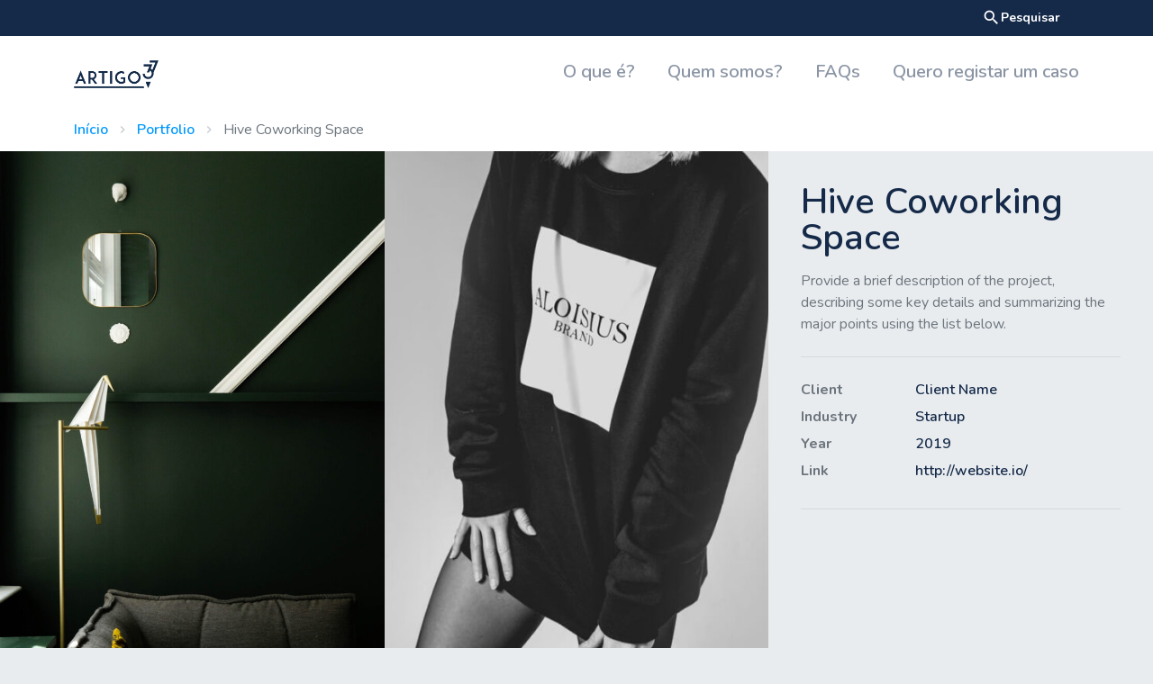

--- FILE ---
content_type: text/html; charset=UTF-8
request_url: https://artigo37.pt/portfolio/hive-coworking-space/
body_size: 16692
content:
<!doctype html>
<html lang="pt-PT">

<head>
	<meta charset="UTF-8">
	<meta name="viewport" content="width=device-width, initial-scale=1.0">
	<link rel="pingback" href="https://artigo37.pt/xmlrpc.php" />
	<title>Hive Coworking Space &#8211; artigo37.pt</title>
<meta name='robots' content='max-image-preview:large' />
<link rel='dns-prefetch' href='//fonts.googleapis.com' />
<link rel="alternate" type="application/rss+xml" title="artigo37.pt &raquo; Feed" href="https://artigo37.pt/feed/" />
<link rel="alternate" type="application/rss+xml" title="artigo37.pt &raquo; Feed de comentários" href="https://artigo37.pt/comments/feed/" />
<link rel="alternate" type="application/rss+xml" title="Feed de comentários de artigo37.pt &raquo; Hive Coworking Space" href="https://artigo37.pt/portfolio/hive-coworking-space/feed/" />
<link rel="alternate" title="oEmbed (JSON)" type="application/json+oembed" href="https://artigo37.pt/wp-json/oembed/1.0/embed?url=https%3A%2F%2Fartigo37.pt%2Fportfolio%2Fhive-coworking-space%2F" />
<link rel="alternate" title="oEmbed (XML)" type="text/xml+oembed" href="https://artigo37.pt/wp-json/oembed/1.0/embed?url=https%3A%2F%2Fartigo37.pt%2Fportfolio%2Fhive-coworking-space%2F&#038;format=xml" />
		<!-- This site uses the Google Analytics by MonsterInsights plugin v8.10.0 - Using Analytics tracking - https://www.monsterinsights.com/ -->
							<script
				src="//www.googletagmanager.com/gtag/js?id=G-H2978411KZ"  data-cfasync="false" data-wpfc-render="false" type="text/javascript" async></script>
			<script data-cfasync="false" data-wpfc-render="false" type="text/javascript">
				var mi_version = '8.10.0';
				var mi_track_user = true;
				var mi_no_track_reason = '';
				
								var disableStrs = [
										'ga-disable-G-H2978411KZ',
														];

				/* Function to detect opted out users */
				function __gtagTrackerIsOptedOut() {
					for (var index = 0; index < disableStrs.length; index++) {
						if (document.cookie.indexOf(disableStrs[index] + '=true') > -1) {
							return true;
						}
					}

					return false;
				}

				/* Disable tracking if the opt-out cookie exists. */
				if (__gtagTrackerIsOptedOut()) {
					for (var index = 0; index < disableStrs.length; index++) {
						window[disableStrs[index]] = true;
					}
				}

				/* Opt-out function */
				function __gtagTrackerOptout() {
					for (var index = 0; index < disableStrs.length; index++) {
						document.cookie = disableStrs[index] + '=true; expires=Thu, 31 Dec 2099 23:59:59 UTC; path=/';
						window[disableStrs[index]] = true;
					}
				}

				if ('undefined' === typeof gaOptout) {
					function gaOptout() {
						__gtagTrackerOptout();
					}
				}
								window.dataLayer = window.dataLayer || [];

				window.MonsterInsightsDualTracker = {
					helpers: {},
					trackers: {},
				};
				if (mi_track_user) {
					function __gtagDataLayer() {
						dataLayer.push(arguments);
					}

					function __gtagTracker(type, name, parameters) {
						if (!parameters) {
							parameters = {};
						}

						if (parameters.send_to) {
							__gtagDataLayer.apply(null, arguments);
							return;
						}

						if (type === 'event') {
														parameters.send_to = monsterinsights_frontend.v4_id;
							var hookName = name;
							if (typeof parameters['event_category'] !== 'undefined') {
								hookName = parameters['event_category'] + ':' + name;
							}

							if (typeof MonsterInsightsDualTracker.trackers[hookName] !== 'undefined') {
								MonsterInsightsDualTracker.trackers[hookName](parameters);
							} else {
								__gtagDataLayer('event', name, parameters);
							}
							
													} else {
							__gtagDataLayer.apply(null, arguments);
						}
					}

					__gtagTracker('js', new Date());
					__gtagTracker('set', {
						'developer_id.dZGIzZG': true,
											});
										__gtagTracker('config', 'G-H2978411KZ', {"forceSSL":"true","link_attribution":"true"} );
															window.gtag = __gtagTracker;										(function () {
						/* https://developers.google.com/analytics/devguides/collection/analyticsjs/ */
						/* ga and __gaTracker compatibility shim. */
						var noopfn = function () {
							return null;
						};
						var newtracker = function () {
							return new Tracker();
						};
						var Tracker = function () {
							return null;
						};
						var p = Tracker.prototype;
						p.get = noopfn;
						p.set = noopfn;
						p.send = function () {
							var args = Array.prototype.slice.call(arguments);
							args.unshift('send');
							__gaTracker.apply(null, args);
						};
						var __gaTracker = function () {
							var len = arguments.length;
							if (len === 0) {
								return;
							}
							var f = arguments[len - 1];
							if (typeof f !== 'object' || f === null || typeof f.hitCallback !== 'function') {
								if ('send' === arguments[0]) {
									var hitConverted, hitObject = false, action;
									if ('event' === arguments[1]) {
										if ('undefined' !== typeof arguments[3]) {
											hitObject = {
												'eventAction': arguments[3],
												'eventCategory': arguments[2],
												'eventLabel': arguments[4],
												'value': arguments[5] ? arguments[5] : 1,
											}
										}
									}
									if ('pageview' === arguments[1]) {
										if ('undefined' !== typeof arguments[2]) {
											hitObject = {
												'eventAction': 'page_view',
												'page_path': arguments[2],
											}
										}
									}
									if (typeof arguments[2] === 'object') {
										hitObject = arguments[2];
									}
									if (typeof arguments[5] === 'object') {
										Object.assign(hitObject, arguments[5]);
									}
									if ('undefined' !== typeof arguments[1].hitType) {
										hitObject = arguments[1];
										if ('pageview' === hitObject.hitType) {
											hitObject.eventAction = 'page_view';
										}
									}
									if (hitObject) {
										action = 'timing' === arguments[1].hitType ? 'timing_complete' : hitObject.eventAction;
										hitConverted = mapArgs(hitObject);
										__gtagTracker('event', action, hitConverted);
									}
								}
								return;
							}

							function mapArgs(args) {
								var arg, hit = {};
								var gaMap = {
									'eventCategory': 'event_category',
									'eventAction': 'event_action',
									'eventLabel': 'event_label',
									'eventValue': 'event_value',
									'nonInteraction': 'non_interaction',
									'timingCategory': 'event_category',
									'timingVar': 'name',
									'timingValue': 'value',
									'timingLabel': 'event_label',
									'page': 'page_path',
									'location': 'page_location',
									'title': 'page_title',
								};
								for (arg in args) {
																		if (!(!args.hasOwnProperty(arg) || !gaMap.hasOwnProperty(arg))) {
										hit[gaMap[arg]] = args[arg];
									} else {
										hit[arg] = args[arg];
									}
								}
								return hit;
							}

							try {
								f.hitCallback();
							} catch (ex) {
							}
						};
						__gaTracker.create = newtracker;
						__gaTracker.getByName = newtracker;
						__gaTracker.getAll = function () {
							return [];
						};
						__gaTracker.remove = noopfn;
						__gaTracker.loaded = true;
						window['__gaTracker'] = __gaTracker;
					})();
									} else {
										console.log("");
					(function () {
						function __gtagTracker() {
							return null;
						}

						window['__gtagTracker'] = __gtagTracker;
						window['gtag'] = __gtagTracker;
					})();
									}
			</script>
				<!-- / Google Analytics by MonsterInsights -->
		<style id='wp-img-auto-sizes-contain-inline-css' type='text/css'>
img:is([sizes=auto i],[sizes^="auto," i]){contain-intrinsic-size:3000px 1500px}
/*# sourceURL=wp-img-auto-sizes-contain-inline-css */
</style>
<style id='wp-emoji-styles-inline-css' type='text/css'>

	img.wp-smiley, img.emoji {
		display: inline !important;
		border: none !important;
		box-shadow: none !important;
		height: 1em !important;
		width: 1em !important;
		margin: 0 0.07em !important;
		vertical-align: -0.1em !important;
		background: none !important;
		padding: 0 !important;
	}
/*# sourceURL=wp-emoji-styles-inline-css */
</style>
<style id='wp-block-library-inline-css' type='text/css'>
:root{--wp-block-synced-color:#7a00df;--wp-block-synced-color--rgb:122,0,223;--wp-bound-block-color:var(--wp-block-synced-color);--wp-editor-canvas-background:#ddd;--wp-admin-theme-color:#007cba;--wp-admin-theme-color--rgb:0,124,186;--wp-admin-theme-color-darker-10:#006ba1;--wp-admin-theme-color-darker-10--rgb:0,107,160.5;--wp-admin-theme-color-darker-20:#005a87;--wp-admin-theme-color-darker-20--rgb:0,90,135;--wp-admin-border-width-focus:2px}@media (min-resolution:192dpi){:root{--wp-admin-border-width-focus:1.5px}}.wp-element-button{cursor:pointer}:root .has-very-light-gray-background-color{background-color:#eee}:root .has-very-dark-gray-background-color{background-color:#313131}:root .has-very-light-gray-color{color:#eee}:root .has-very-dark-gray-color{color:#313131}:root .has-vivid-green-cyan-to-vivid-cyan-blue-gradient-background{background:linear-gradient(135deg,#00d084,#0693e3)}:root .has-purple-crush-gradient-background{background:linear-gradient(135deg,#34e2e4,#4721fb 50%,#ab1dfe)}:root .has-hazy-dawn-gradient-background{background:linear-gradient(135deg,#faaca8,#dad0ec)}:root .has-subdued-olive-gradient-background{background:linear-gradient(135deg,#fafae1,#67a671)}:root .has-atomic-cream-gradient-background{background:linear-gradient(135deg,#fdd79a,#004a59)}:root .has-nightshade-gradient-background{background:linear-gradient(135deg,#330968,#31cdcf)}:root .has-midnight-gradient-background{background:linear-gradient(135deg,#020381,#2874fc)}:root{--wp--preset--font-size--normal:16px;--wp--preset--font-size--huge:42px}.has-regular-font-size{font-size:1em}.has-larger-font-size{font-size:2.625em}.has-normal-font-size{font-size:var(--wp--preset--font-size--normal)}.has-huge-font-size{font-size:var(--wp--preset--font-size--huge)}.has-text-align-center{text-align:center}.has-text-align-left{text-align:left}.has-text-align-right{text-align:right}.has-fit-text{white-space:nowrap!important}#end-resizable-editor-section{display:none}.aligncenter{clear:both}.items-justified-left{justify-content:flex-start}.items-justified-center{justify-content:center}.items-justified-right{justify-content:flex-end}.items-justified-space-between{justify-content:space-between}.screen-reader-text{border:0;clip-path:inset(50%);height:1px;margin:-1px;overflow:hidden;padding:0;position:absolute;width:1px;word-wrap:normal!important}.screen-reader-text:focus{background-color:#ddd;clip-path:none;color:#444;display:block;font-size:1em;height:auto;left:5px;line-height:normal;padding:15px 23px 14px;text-decoration:none;top:5px;width:auto;z-index:100000}html :where(.has-border-color){border-style:solid}html :where([style*=border-top-color]){border-top-style:solid}html :where([style*=border-right-color]){border-right-style:solid}html :where([style*=border-bottom-color]){border-bottom-style:solid}html :where([style*=border-left-color]){border-left-style:solid}html :where([style*=border-width]){border-style:solid}html :where([style*=border-top-width]){border-top-style:solid}html :where([style*=border-right-width]){border-right-style:solid}html :where([style*=border-bottom-width]){border-bottom-style:solid}html :where([style*=border-left-width]){border-left-style:solid}html :where(img[class*=wp-image-]){height:auto;max-width:100%}:where(figure){margin:0 0 1em}html :where(.is-position-sticky){--wp-admin--admin-bar--position-offset:var(--wp-admin--admin-bar--height,0px)}@media screen and (max-width:600px){html :where(.is-position-sticky){--wp-admin--admin-bar--position-offset:0px}}

/*# sourceURL=wp-block-library-inline-css */
</style><style id='wp-block-paragraph-inline-css' type='text/css'>
.is-small-text{font-size:.875em}.is-regular-text{font-size:1em}.is-large-text{font-size:2.25em}.is-larger-text{font-size:3em}.has-drop-cap:not(:focus):first-letter{float:left;font-size:8.4em;font-style:normal;font-weight:100;line-height:.68;margin:.05em .1em 0 0;text-transform:uppercase}body.rtl .has-drop-cap:not(:focus):first-letter{float:none;margin-left:.1em}p.has-drop-cap.has-background{overflow:hidden}:root :where(p.has-background){padding:1.25em 2.375em}:where(p.has-text-color:not(.has-link-color)) a{color:inherit}p.has-text-align-left[style*="writing-mode:vertical-lr"],p.has-text-align-right[style*="writing-mode:vertical-rl"]{rotate:180deg}
/*# sourceURL=https://artigo37.pt/wp-includes/blocks/paragraph/style.min.css */
</style>
<style id='global-styles-inline-css' type='text/css'>
:root{--wp--preset--aspect-ratio--square: 1;--wp--preset--aspect-ratio--4-3: 4/3;--wp--preset--aspect-ratio--3-4: 3/4;--wp--preset--aspect-ratio--3-2: 3/2;--wp--preset--aspect-ratio--2-3: 2/3;--wp--preset--aspect-ratio--16-9: 16/9;--wp--preset--aspect-ratio--9-16: 9/16;--wp--preset--color--black: #000000;--wp--preset--color--cyan-bluish-gray: #abb8c3;--wp--preset--color--white: #ffffff;--wp--preset--color--pale-pink: #f78da7;--wp--preset--color--vivid-red: #cf2e2e;--wp--preset--color--luminous-vivid-orange: #ff6900;--wp--preset--color--luminous-vivid-amber: #fcb900;--wp--preset--color--light-green-cyan: #7bdcb5;--wp--preset--color--vivid-green-cyan: #00d084;--wp--preset--color--pale-cyan-blue: #8ed1fc;--wp--preset--color--vivid-cyan-blue: #0693e3;--wp--preset--color--vivid-purple: #9b51e0;--wp--preset--gradient--vivid-cyan-blue-to-vivid-purple: linear-gradient(135deg,rgb(6,147,227) 0%,rgb(155,81,224) 100%);--wp--preset--gradient--light-green-cyan-to-vivid-green-cyan: linear-gradient(135deg,rgb(122,220,180) 0%,rgb(0,208,130) 100%);--wp--preset--gradient--luminous-vivid-amber-to-luminous-vivid-orange: linear-gradient(135deg,rgb(252,185,0) 0%,rgb(255,105,0) 100%);--wp--preset--gradient--luminous-vivid-orange-to-vivid-red: linear-gradient(135deg,rgb(255,105,0) 0%,rgb(207,46,46) 100%);--wp--preset--gradient--very-light-gray-to-cyan-bluish-gray: linear-gradient(135deg,rgb(238,238,238) 0%,rgb(169,184,195) 100%);--wp--preset--gradient--cool-to-warm-spectrum: linear-gradient(135deg,rgb(74,234,220) 0%,rgb(151,120,209) 20%,rgb(207,42,186) 40%,rgb(238,44,130) 60%,rgb(251,105,98) 80%,rgb(254,248,76) 100%);--wp--preset--gradient--blush-light-purple: linear-gradient(135deg,rgb(255,206,236) 0%,rgb(152,150,240) 100%);--wp--preset--gradient--blush-bordeaux: linear-gradient(135deg,rgb(254,205,165) 0%,rgb(254,45,45) 50%,rgb(107,0,62) 100%);--wp--preset--gradient--luminous-dusk: linear-gradient(135deg,rgb(255,203,112) 0%,rgb(199,81,192) 50%,rgb(65,88,208) 100%);--wp--preset--gradient--pale-ocean: linear-gradient(135deg,rgb(255,245,203) 0%,rgb(182,227,212) 50%,rgb(51,167,181) 100%);--wp--preset--gradient--electric-grass: linear-gradient(135deg,rgb(202,248,128) 0%,rgb(113,206,126) 100%);--wp--preset--gradient--midnight: linear-gradient(135deg,rgb(2,3,129) 0%,rgb(40,116,252) 100%);--wp--preset--font-size--small: 13px;--wp--preset--font-size--medium: 20px;--wp--preset--font-size--large: 36px;--wp--preset--font-size--x-large: 42px;--wp--preset--spacing--20: 0.44rem;--wp--preset--spacing--30: 0.67rem;--wp--preset--spacing--40: 1rem;--wp--preset--spacing--50: 1.5rem;--wp--preset--spacing--60: 2.25rem;--wp--preset--spacing--70: 3.38rem;--wp--preset--spacing--80: 5.06rem;--wp--preset--shadow--natural: 6px 6px 9px rgba(0, 0, 0, 0.2);--wp--preset--shadow--deep: 12px 12px 50px rgba(0, 0, 0, 0.4);--wp--preset--shadow--sharp: 6px 6px 0px rgba(0, 0, 0, 0.2);--wp--preset--shadow--outlined: 6px 6px 0px -3px rgb(255, 255, 255), 6px 6px rgb(0, 0, 0);--wp--preset--shadow--crisp: 6px 6px 0px rgb(0, 0, 0);}:where(.is-layout-flex){gap: 0.5em;}:where(.is-layout-grid){gap: 0.5em;}body .is-layout-flex{display: flex;}.is-layout-flex{flex-wrap: wrap;align-items: center;}.is-layout-flex > :is(*, div){margin: 0;}body .is-layout-grid{display: grid;}.is-layout-grid > :is(*, div){margin: 0;}:where(.wp-block-columns.is-layout-flex){gap: 2em;}:where(.wp-block-columns.is-layout-grid){gap: 2em;}:where(.wp-block-post-template.is-layout-flex){gap: 1.25em;}:where(.wp-block-post-template.is-layout-grid){gap: 1.25em;}.has-black-color{color: var(--wp--preset--color--black) !important;}.has-cyan-bluish-gray-color{color: var(--wp--preset--color--cyan-bluish-gray) !important;}.has-white-color{color: var(--wp--preset--color--white) !important;}.has-pale-pink-color{color: var(--wp--preset--color--pale-pink) !important;}.has-vivid-red-color{color: var(--wp--preset--color--vivid-red) !important;}.has-luminous-vivid-orange-color{color: var(--wp--preset--color--luminous-vivid-orange) !important;}.has-luminous-vivid-amber-color{color: var(--wp--preset--color--luminous-vivid-amber) !important;}.has-light-green-cyan-color{color: var(--wp--preset--color--light-green-cyan) !important;}.has-vivid-green-cyan-color{color: var(--wp--preset--color--vivid-green-cyan) !important;}.has-pale-cyan-blue-color{color: var(--wp--preset--color--pale-cyan-blue) !important;}.has-vivid-cyan-blue-color{color: var(--wp--preset--color--vivid-cyan-blue) !important;}.has-vivid-purple-color{color: var(--wp--preset--color--vivid-purple) !important;}.has-black-background-color{background-color: var(--wp--preset--color--black) !important;}.has-cyan-bluish-gray-background-color{background-color: var(--wp--preset--color--cyan-bluish-gray) !important;}.has-white-background-color{background-color: var(--wp--preset--color--white) !important;}.has-pale-pink-background-color{background-color: var(--wp--preset--color--pale-pink) !important;}.has-vivid-red-background-color{background-color: var(--wp--preset--color--vivid-red) !important;}.has-luminous-vivid-orange-background-color{background-color: var(--wp--preset--color--luminous-vivid-orange) !important;}.has-luminous-vivid-amber-background-color{background-color: var(--wp--preset--color--luminous-vivid-amber) !important;}.has-light-green-cyan-background-color{background-color: var(--wp--preset--color--light-green-cyan) !important;}.has-vivid-green-cyan-background-color{background-color: var(--wp--preset--color--vivid-green-cyan) !important;}.has-pale-cyan-blue-background-color{background-color: var(--wp--preset--color--pale-cyan-blue) !important;}.has-vivid-cyan-blue-background-color{background-color: var(--wp--preset--color--vivid-cyan-blue) !important;}.has-vivid-purple-background-color{background-color: var(--wp--preset--color--vivid-purple) !important;}.has-black-border-color{border-color: var(--wp--preset--color--black) !important;}.has-cyan-bluish-gray-border-color{border-color: var(--wp--preset--color--cyan-bluish-gray) !important;}.has-white-border-color{border-color: var(--wp--preset--color--white) !important;}.has-pale-pink-border-color{border-color: var(--wp--preset--color--pale-pink) !important;}.has-vivid-red-border-color{border-color: var(--wp--preset--color--vivid-red) !important;}.has-luminous-vivid-orange-border-color{border-color: var(--wp--preset--color--luminous-vivid-orange) !important;}.has-luminous-vivid-amber-border-color{border-color: var(--wp--preset--color--luminous-vivid-amber) !important;}.has-light-green-cyan-border-color{border-color: var(--wp--preset--color--light-green-cyan) !important;}.has-vivid-green-cyan-border-color{border-color: var(--wp--preset--color--vivid-green-cyan) !important;}.has-pale-cyan-blue-border-color{border-color: var(--wp--preset--color--pale-cyan-blue) !important;}.has-vivid-cyan-blue-border-color{border-color: var(--wp--preset--color--vivid-cyan-blue) !important;}.has-vivid-purple-border-color{border-color: var(--wp--preset--color--vivid-purple) !important;}.has-vivid-cyan-blue-to-vivid-purple-gradient-background{background: var(--wp--preset--gradient--vivid-cyan-blue-to-vivid-purple) !important;}.has-light-green-cyan-to-vivid-green-cyan-gradient-background{background: var(--wp--preset--gradient--light-green-cyan-to-vivid-green-cyan) !important;}.has-luminous-vivid-amber-to-luminous-vivid-orange-gradient-background{background: var(--wp--preset--gradient--luminous-vivid-amber-to-luminous-vivid-orange) !important;}.has-luminous-vivid-orange-to-vivid-red-gradient-background{background: var(--wp--preset--gradient--luminous-vivid-orange-to-vivid-red) !important;}.has-very-light-gray-to-cyan-bluish-gray-gradient-background{background: var(--wp--preset--gradient--very-light-gray-to-cyan-bluish-gray) !important;}.has-cool-to-warm-spectrum-gradient-background{background: var(--wp--preset--gradient--cool-to-warm-spectrum) !important;}.has-blush-light-purple-gradient-background{background: var(--wp--preset--gradient--blush-light-purple) !important;}.has-blush-bordeaux-gradient-background{background: var(--wp--preset--gradient--blush-bordeaux) !important;}.has-luminous-dusk-gradient-background{background: var(--wp--preset--gradient--luminous-dusk) !important;}.has-pale-ocean-gradient-background{background: var(--wp--preset--gradient--pale-ocean) !important;}.has-electric-grass-gradient-background{background: var(--wp--preset--gradient--electric-grass) !important;}.has-midnight-gradient-background{background: var(--wp--preset--gradient--midnight) !important;}.has-small-font-size{font-size: var(--wp--preset--font-size--small) !important;}.has-medium-font-size{font-size: var(--wp--preset--font-size--medium) !important;}.has-large-font-size{font-size: var(--wp--preset--font-size--large) !important;}.has-x-large-font-size{font-size: var(--wp--preset--font-size--x-large) !important;}
/*# sourceURL=global-styles-inline-css */
</style>

<style id='classic-theme-styles-inline-css' type='text/css'>
/*! This file is auto-generated */
.wp-block-button__link{color:#fff;background-color:#32373c;border-radius:9999px;box-shadow:none;text-decoration:none;padding:calc(.667em + 2px) calc(1.333em + 2px);font-size:1.125em}.wp-block-file__button{background:#32373c;color:#fff;text-decoration:none}
/*# sourceURL=/wp-includes/css/classic-themes.min.css */
</style>
<link rel='stylesheet' id='contact-form-7-css' href='https://artigo37.pt/wp-content/plugins/contact-form-7/includes/css/styles.css?ver=5.4.2' type='text/css' media='all' />
<link rel='stylesheet' id='tommusrhodus-google-font-css' href='//fonts.googleapis.com/css?family=Material+Icons%7CNunito%3A400%2C400i%2C600%2C600i%2C700%2C700i%7CPermanent+Marker&#038;ver=1.0.2' type='text/css' media='all' />
<link rel='stylesheet' id='tommusrhodus-icons-css' href='https://artigo37.pt/wp-content/themes/insight/style/css/icons.css?ver=1.0.2' type='text/css' media='all' />
<link rel='stylesheet' id='tommusrhodus-theme-css' href='https://artigo37.pt/wp-content/themes/insight/style/css/theme.css?ver=1.0.2' type='text/css' media='all' />
<link rel='stylesheet' id='tommusrhodus-style-css' href='https://artigo37.pt/wp-content/themes/insight/style.css?ver=1.0.2' type='text/css' media='all' />
<style id='tommusrhodus-style-inline-css' type='text/css'>

		body {
			font-family: "Nunito", -apple-system, BlinkMacSystemFont, "Segoe UI", Roboto, "Helvetica Neue", Arial, sans-serif, "Apple Color Emoji", "Segoe UI Emoji", "Segoe UI Symbol";
			color: #6c757d;
			background-color: #e9ecef;
		}
		.font-alt-1 {
		    font-family: Permanent Marker;
		}
		a {
			color: #0099FF;
		}
		a:hover {
			color: #007acc;
		}
		h1, h2, h3, h4, h5, h6, .h1, .h2, .h3, .h4, .h5, .h6 {
			color: #152a49;
		}
		mark, .mark {
			background-color: #fcf8e3;
		}
		.blockquote-footer {
			color: #6c757d;
		}
		.img-thumbnail {
			background-color: #e9ecef;
			border: 1px solid #dee2e6;
		}
		.figure-caption {
			color: #6c757d;
		}
		code {
			color: #e83e8c;
		}
		kbd {
			color: #ffffff;
			background-color: #152a49;
		}
		pre {
			color: #152a49;
		}
		.table .thead-dark th {
			color: #e9ecef;
			background-color: #152a49;
			border-color: #1e3b67;
		}
		.table .thead-light th {
			color: #495057;
			background-color: #e9ecef;
			border-color: #dee2e6;
		}
		.table-dark {
			color: #e9ecef;
			background-color: #152a49;
		}
		.table-dark th, .table-dark td, .table-dark thead th {
			border-color: #1e3b67;
		}
		.form-control {
			color: #152a49;
			background-color: #fff;
			border: 1px solid #ced4da;
		}
		.form-control:focus {
			color: #152a49;
			background-color: #fff;
			border-color: #80ccff;
		}
		.form-control:disabled, .form-control[readonly] {
			background-color: #e9ecef;
		}
		select.form-control:focus::-ms-value {
			color: #152a49;
			background-color: #fff;
		}
		.form-control-plaintext {
			color: #6c757d;
		}
		.valid-feedback {
			color: #28a745;
		}
		.valid-tooltip {
			color: #fff;
		}
		.was-validated .form-control:valid, .form-control.is-valid, .was-validated .custom-select:valid, .custom-select.is-valid {
			border-color: #28a745;
		}
		.was-validated .form-control:valid:focus, .form-control.is-valid:focus, .was-validated .custom-select:valid:focus, .custom-select.is-valid:focus {
			border-color: #28a745;
		}
		.was-validated .form-check-input:valid~.form-check-label, .form-check-input.is-valid~.form-check-label {
			color: #28a745;
		}
		.was-validated .custom-control-input:valid~.custom-control-label, .custom-control-input.is-valid~.custom-control-label {
			color: #28a745;
		}
		.was-validated .custom-control-input:valid~.custom-control-label::before, .custom-control-input.is-valid~.custom-control-label::before {
			background-color: #71dd8a;
		}
		.was-validated .custom-control-input:valid:checked~.custom-control-label::before, .custom-control-input.is-valid:checked~.custom-control-label::before {
			background-color: #34ce57;
		}
		.btn-primary {
			color: #fff;
			background-color: #0099FF;
			border-color: #0099FF;
		}
		.btn-primary:hover {
			color: #fff;
			background-color: #007acc;
			border-color: #007acc;
		}
		.btn-primary.disabled, .btn-primary:disabled {
			color: #fff;
			background-color: #0099FF;
			border-color: #0099FF;
		}
		.btn-primary:not(:disabled):not(.disabled):active, .btn-primary:not(:disabled):not(.disabled).active, .show>.btn-primary.dropdown-toggle {
			color: #fff;
			background-color: #007acc;
			border-color: #0073bf;
		}
		.btn-secondary {
			color: #fff;
			background-color: #6c757d;
			border-color: #6c757d;
		}
		.btn-secondary:hover {
			color: #fff;
			background-color: #5a6268;
			border-color: #545b62;
		}
		.btn-secondary.disabled, .btn-secondary:disabled {
			color: #fff;
			background-color: #6c757d;
			border-color: #6c757d;
		}
		.btn-secondary:not(:disabled):not(.disabled):active, .btn-secondary:not(:disabled):not(.disabled).active, .show>.btn-secondary.dropdown-toggle {
			color: #fff;
			background-color: #545b62;
			border-color: #4e555b;
		}
		.btn-success {
			color: #fff;
			background-color: #28a745;
			border-color: #28a745;
		}
		.btn-success:hover {
			color: #fff;
			background-color: #218838;
			border-color: #1e7e34;
		}
		.btn-success.disabled, .btn-success:disabled {
			color: #fff;
			background-color: #28a745;
			border-color: #28a745;
		}
		.btn-success:not(:disabled):not(.disabled):active, .btn-success:not(:disabled):not(.disabled).active, .show>.btn-success.dropdown-toggle {
			color: #fff;
			background-color: #1e7e34;
			border-color: #1c7430;
		}
		.btn-info {
			color: #fff;
			background-color: #17a2b8;
			border-color: #17a2b8;
		}
		.btn-info:hover {
			color: #fff;
			background-color: #138496;
			border-color: #117a8b;
		}
		.btn-info.disabled, .btn-info:disabled {
			color: #fff;
			background-color: #17a2b8;
			border-color: #17a2b8;
		}
		.btn-info:not(:disabled):not(.disabled):active, .btn-info:not(:disabled):not(.disabled).active, .show>.btn-info.dropdown-toggle {
			color: #fff;
			background-color: #117a8b;
			border-color: #10707f;
		}
		.btn-warning {
			color: #152a49;
			background-color: #ffc107;
			border-color: #ffc107;
		}
		.btn-warning:hover {
			color: #152a49;
			background-color: #e0a800;
			border-color: #d39e00;
		}
		.btn-warning.disabled, .btn-warning:disabled {
			color: #152a49;
			background-color: #ffc107;
			border-color: #ffc107;
		}
		.btn-warning:not(:disabled):not(.disabled):active, .btn-warning:not(:disabled):not(.disabled).active, .show>.btn-warning.dropdown-toggle {
			color: #152a49;
			background-color: #d39e00;
			border-color: #c69500;
		}
		.btn-danger {
			color: #fff;
			background-color: #dc3545;
			border-color: #dc3545;
		}
		.btn-danger:hover {
			color: #fff;
			background-color: #c82333;
			border-color: #bd2130;
		}
		.btn-danger.disabled, .btn-danger:disabled {
			color: #fff;
			background-color: #dc3545;
			border-color: #dc3545;
		}
		.btn-danger:not(:disabled):not(.disabled):active, .btn-danger:not(:disabled):not(.disabled).active, .show>.btn-danger.dropdown-toggle {
			color: #fff;
			background-color: #bd2130;
			border-color: #b21f2d;
		}
		.btn-light {
			color: #152a49;
			background-color: #f8f9fa;
			border-color: #f8f9fa;
		}
		.btn-light:hover {
			color: #152a49;
			background-color: #e2e6ea;
			border-color: #dae0e5;
		}
		.btn-light.disabled, .btn-light:disabled {
			color: #152a49;
			background-color: #f8f9fa;
			border-color: #f8f9fa;
		}
		.btn-light:not(:disabled):not(.disabled):active, .btn-light:not(:disabled):not(.disabled).active, .show>.btn-light.dropdown-toggle {
			color: #152a49;
			background-color: #dae0e5;
			border-color: #d3d9df;
		}
		.btn-dark {
			color: #fff;
			background-color: #152a49;
			border-color: #152a49;
		}
		.btn-dark:hover {
			color: #fff;
			background-color: #0c192b;
			border-color: #0a1321;
		}
		.btn-dark.disabled, .btn-dark:disabled {
			color: #fff;
			background-color: #152a49;
			border-color: #152a49;
		}
		.btn-dark:not(:disabled):not(.disabled):active, .btn-dark:not(:disabled):not(.disabled).active, .show>.btn-dark.dropdown-toggle {
			color: #fff;
			background-color: #0a1321;
			border-color: #070e17;
		}
		.btn-outline-primary {
			color: #0099FF;
			border-color: #0099FF;
		}
		.btn-outline-primary:hover {
			color: #fff;
			background-color: #0099FF;
			border-color: #0099FF;
		}
		.btn-outline-primary.disabled, .btn-outline-primary:disabled {
			color: #0099FF;
		}
		.btn-outline-primary:not(:disabled):not(.disabled):active, .btn-outline-primary:not(:disabled):not(.disabled).active, .show>.btn-outline-primary.dropdown-toggle {
			color: #fff;
			background-color: #0099FF;
			border-color: #0099FF;
		}
		.btn-outline-secondary {
			color: #6c757d;
			border-color: #6c757d;
		}
		.btn-outline-secondary:hover {
			color: #fff;
			background-color: #6c757d;
			border-color: #6c757d;
		}
		.btn-outline-secondary.disabled, .btn-outline-secondary:disabled {
			color: #6c757d;
		}
		.btn-outline-secondary:not(:disabled):not(.disabled):active, .btn-outline-secondary:not(:disabled):not(.disabled).active, .show>.btn-outline-secondary.dropdown-toggle {
			color: #fff;
			background-color:#6c757d;
			border-color: #6c757d;
		}
		.btn-outline-success {
			color: #28a745;
			border-color: #28a745;
		}
		.btn-outline-success:hover {
			color: #fff;
			background-color: #28a745;
			border-color: #28a745;
		}
		.btn-outline-success.disabled, .btn-outline-success:disabled {
			color: #28a745;
		}
		.btn-outline-success:not(:disabled):not(.disabled):active, .btn-outline-success:not(:disabled):not(.disabled).active, .show>.btn-outline-success.dropdown-toggle {
			color: #fff;
			background-color: #28a745;
			border-color: #28a745;
		}
		.btn-outline-info {
			color: #17a2b8;
			border-color: #17a2b8;
		}
		.btn-outline-info:hover {
			color: #fff;
			background-color: #17a2b8;
			border-color: #17a2b8;
		}
		.btn-outline-info.disabled, .btn-outline-info:disabled {
			color: #17a2b8;
		}
		.btn-outline-info:not(:disabled):not(.disabled):active, .btn-outline-info:not(:disabled):not(.disabled).active, .show>.btn-outline-info.dropdown-toggle {
			color: #fff;
			background-color: #17a2b8;
			border-color: #17a2b8;
		}
		.btn-outline-warning {
			color: #ffc107;
			border-color: #ffc107;
		}
		.btn-outline-warning:hover {
			color: #152a49;
			background-color: #ffc107;
			border-color: #ffc107;
		}
		.btn-outline-warning.disabled, .btn-outline-warning:disabled {
			color: #ffc107;
		}
		.btn-outline-warning:not(:disabled):not(.disabled):active, .btn-outline-warning:not(:disabled):not(.disabled).active, .show>.btn-outline-warning.dropdown-toggle {
			color: #152a49;
			background-color: #ffc107;
			border-color: #ffc107;
		}
		.btn-outline-danger {
			color: #dc3545;
			border-color: #dc3545;
		}
		.btn-outline-danger:hover {
			color: #fff;
			background-color: #dc3545;
			border-color: #dc3545;
		}
		.btn-outline-danger.disabled, .btn-outline-danger:disabled {
			color: #dc3545;
		}
		.btn-outline-danger:not(:disabled):not(.disabled):active, .btn-outline-danger:not(:disabled):not(.disabled).active, .show>.btn-outline-danger.dropdown-toggle {
			color: #fff;
			background-color: #dc3545;
			border-color: #dc3545;
		}
		.btn-outline-light {
			color: #f8f9fa;
			border-color: #f8f9fa;
		}
		.btn-outline-light:hover {
			color: #152a49;
			background-color: #f8f9fa;
			border-color: #f8f9fa;
		}
		.btn-outline-light.disabled, .btn-outline-light:disabled {
			color: #f8f9fa;
		}
		.btn-outline-light:not(:disabled):not(.disabled):active, .btn-outline-light:not(:disabled):not(.disabled).active, .show>.btn-outline-light.dropdown-toggle {
			color: #152a49;
			background-color: #f8f9fa;
			border-color: #f8f9fa;
		}
		.btn-outline-dark {
			color: #152a49;
			border-color: #152a49;
		}
		.btn-outline-dark:hover {
			color: #fff;
			background-color: #152a49;
			border-color: #152a49;
		}
		.btn-outline-dark.disabled, .btn-outline-dark:disabled {
			color: #152a49;
		}
		.btn-outline-dark:not(:disabled):not(.disabled):active, .btn-outline-dark:not(:disabled):not(.disabled).active, .show>.btn-outline-dark.dropdown-toggle {
			color: #fff;
			background-color: #152a49;
			border-color: #152a49;
		}
		.btn-link {
			font-weight: 400;
			color: #0099FF;
		}
		.btn-link:hover {
			color: #006bb3;
		}
		.btn-link:disabled, .btn-link.disabled {
			color: #6c757d;
		}
		.dropdown-menu {
			color: #6c757d;
			background-color: #fff;
			border: none;
		}
		.dropdown-divider {
			border-top: 1px solid #e9ecef;
		}
		.dropdown-item:hover, .dropdown-item:focus {
			color: #152a49;
		}
		.dropdown-item.active, .dropdown-item:active {
			color: #0099FF;
		}
		.dropdown-header {
			color: #152a49;
		}
		.input-group-text {
			color: #152a49;
			background-color: #fff;
			border: 1px solid #ced4da;
		}
		.custom-control-input:checked~.custom-control-label::before {
			color: #fff;
			background-color: #28a745;
		}
		.custom-control-input:focus~.custom-control-label::before {
			box-shadow: 0 0 0 1px #e9ecef, 0 0 0 0.2rem rgba(0, 153, 255, 0.25);
		}
		.custom-control-input:active~.custom-control-label::before {
			color: #fff;
			background-color: #b3e0ff;
		}
		.custom-control-input:disabled~.custom-control-label {
			color: #6c757d;
		}
		.custom-control-input:disabled~.custom-control-label::before {
			background-color: #e9ecef;
		}
		.custom-control-label::before {
			background-color: #ced4da;
		}
		.custom-checkbox .custom-control-input:checked~.custom-control-label::before {
			background-color: #28a745;
		}
		.custom-checkbox .custom-control-input:indeterminate~.custom-control-label::before {
			background-color: #0099FF;
		}
		.custom-radio .custom-control-input:checked~.custom-control-label::before {
			background-color: #28a745;
		}
		.custom-select {
			color: #152a49;
			border: 1px solid #ced4da;
		}
		.custom-select:focus {
			border-color: #80ccff;
		}
		.custom-select:focus::-ms-value {
			color: #152a49;
			background-color: #fff;
		}
		.custom-select:disabled {
			color: #6c757d;
			background-color: #e9ecef;
		}
		.nav-tabs .nav-link.active, .nav-tabs .nav-item.show .nav-link {
			color: #152a49;
			background-color: #e9ecef;
			border-color: transparent transparent #0099FF;
		}
		.nav-pills .nav-link.active, .nav-pills .show>.nav-link {
			color: #0099FF;
			background-color: #fff;
		}
		.navbar-light .navbar-brand {
			color: #152a49;
		}
		.navbar-light .navbar-brand:hover, .navbar-light .navbar-brand:focus {
			color: #152a49;
		}
		.navbar-light .navbar-nav .nav-link:hover, .navbar-light .navbar-nav .nav-link:focus {
			color: #152a49;
		}
		.navbar-light .navbar-nav .show>.nav-link, .navbar-light .navbar-nav .active>.nav-link, .navbar-light .navbar-nav .nav-link.show, .navbar-light .navbar-nav .nav-link.active {
			color: #152a49;
		}
		.navbar-light .navbar-text a {
			color: #152a49;
		}
		.navbar-light .navbar-text a:hover, .navbar-light .navbar-text a:focus {
			color: #152a49;
		}
		.navbar-dark .navbar-brand {
			color: #6c757d;
		}
		.navbar-dark .navbar-brand:hover, .navbar-dark .navbar-brand:focus {
			color: #ffffff;
		}
		.navbar-dark .navbar-nav .show>.nav-link, .navbar-dark .navbar-nav .active>.nav-link, .navbar-dark .navbar-nav .nav-link.show, .navbar-dark .navbar-nav .nav-link.active {
			color: #ffffff;
		}
		.navbar-dark .navbar-text a {
			color: #ffffff;
		}
		.navbar-dark .navbar-text a:hover, .navbar-dark .navbar-text a:focus {
			color: #ffffff;
		}
		.card,
		.sidebar .tagcloud,
		.sidebar .textwidget {
			background-color: #fff;
		}
		.breadcrumb {
			background-color: #fff;
		}
		.breadcrumb-item.active {
			color: #6c757d;
		}
		.page-link {
			color: #0099FF;
			background-color: #fff;
			border: 1px solid #e9ecef;
		}
		.page-link:hover {
			color: #006bb3;
			background-color: #dee2e6;
			border-color: #dee2e6;
		}
		.page-item.active .page-link {
			color: #fff;
			background-color: #0099FF;
			border-color: #0099FF;
		}
		.page-item.disabled .page-link {
			background-color: #fff;
			border-color: #e9ecef;
		}
		.badge-primary {
			color: #fff;
			background-color: #0099FF;
		}
		.badge-primary[href]:hover, .badge-primary[href]:focus {
			color: #fff;
			background-color: #007acc;
		}
		.badge-secondary {
			color: #fff;
			background-color: #6c757d;
		}
		.badge-secondary[href]:hover, .badge-secondary[href]:focus {
			color: #fff;
			background-color: #545b62;
		}
		.badge-success {
			color: #fff;
			background-color: #28a745;
		}
		.badge-success[href]:hover, .badge-success[href]:focus {
			color: #fff;
			background-color: #1e7e34;
		}
		.badge-info {
			color: #fff;
			background-color: #17a2b8;
		}
		.badge-info[href]:hover, .badge-info[href]:focus {
			color: #fff;
			background-color: #117a8b;
		}
		.badge-warning {
			color: #152a49;
			background-color: #ffc107;
		}
		.badge-warning[href]:hover, .badge-warning[href]:focus {
			color: #152a49;
			background-color: #d39e00;
		}
		.badge-danger {
			color: #fff;
			background-color: #dc3545;
		}
		.badge-danger[href]:hover, .badge-danger[href]:focus {
			color: #fff;
			background-color: #bd2130;
		}
		.badge-light {
			color: #152a49;
			background-color: #f8f9fa;
		}
		.badge-light[href]:hover, .badge-light[href]:focus {
			color: #152a49;
			background-color: #dae0e5;
		}
		.badge-dark {
			color: #fff;
			background-color: #152a49;
		}
		.badge-dark[href]:hover, .badge-dark[href]:focus {
			color: #fff;
			background-color: #0a1321;
		}
		.progress {
			background-color: #ced4da;
			border-radius: 200rem;
		}
		.progress-bar {
			color: #fff;
			background-color: #0099FF;
		}
		.list-group-item-action {
			color: #495057;
		}
		.list-group-item-action:hover, .list-group-item-action:focus {
			color: #495057;
			background-color: #f8f9fa;
		}
		.list-group-item-action:active {
			color: #6c757d;
			background-color: #e9ecef;
		}
		.list-group-item {
			background-color: #fff;
			border: 1px solid #e9ecef;
		}
		.list-group-item.disabled, .list-group-item:disabled {
			color: #6c757d;
			background-color: #fff;
		}
		.list-group-item.active {
			color: #fff;
			background-color: #0099FF;
			border-color: #0099FF;
		}
		.close {
			color: #000;
			text-shadow: 0 1px 0 #fff;
		}
		.close:not(:disabled):not(.disabled):hover, .close:not(:disabled):not(.disabled):focus {
			color: #000;
		}
		.bg-primary {
			background-color: #0099FF !important;
		}
		a.bg-primary:hover, a.bg-primary:focus, button.bg-primary:hover, button.bg-primary:focus {
			background-color: #007acc;
		}
		.bg-secondary {
			background-color: #6c757d !important;
		}
		a.bg-secondary:hover, a.bg-secondary:focus, button.bg-secondary:hover, button.bg-secondary:focus {
			background-color: #545b62 !important;
		}
		.bg-success {
			background-color: #28a745 !important;
		}
		a.bg-success:hover, a.bg-success:focus, button.bg-success:hover, button.bg-success:focus {
			background-color: #1e7e34 !important;
		}
		.bg-info {
			background-color: #17a2b8 !important;
		}
		a.bg-info:hover, a.bg-info:focus, button.bg-info:hover, button.bg-info:focus {
			background-color: #117a8b !important;
		}
		.bg-warning {
			background-color: #ffc107 !important;
		}
		a.bg-warning:hover, a.bg-warning:focus, button.bg-warning:hover, button.bg-warning:focus {
			background-color: #d39e00 !important;
		}
		.bg-danger {
			background-color: #dc3545 !important;
		}
		a.bg-danger:hover, a.bg-danger:focus, button.bg-danger:hover, button.bg-danger:focus {
			background-color: #bd2130 !important;
		}
		.bg-light {
			background-color: #f8f9fa !important;
		}
		a.bg-light:hover, a.bg-light:focus, button.bg-light:hover, button.bg-light:focus {
			background-color: #dae0e5 !important;
		}
		.bg-dark {
			background-color: #152a49 !important;
		}
		.bg-transparent {
		    background-color: transparent !important;
		}
		a.bg-dark:hover, a.bg-dark:focus, button.bg-dark:hover, button.bg-dark:focus {
			background-color: #0a1321 !important;
		}
		.bg-white {
			background-color: #fff !important;
		}
		.border {
			border: 1px solid #e9ecef !important;
		}
		.border-top {
			border-top: 1px solid #e9ecef !important;
		}
		.border-right {
			border-right: 1px solid #e9ecef !important;
		}
		.border-bottom {
			border-bottom: 1px solid #e9ecef !important;
		}
		.border-left {
			border-left: 1px solid #e9ecef !important;
		}
		.border-primary {
			border-color: #0099FF !important;
		}
		.border-secondary {
			border-color: #6c757d !important;
		}
		.border-success {
			border-color: #28a745 !important;
		}
		.border-info {
			border-color: #17a2b8 !important;
		}
		.border-warning {
			border-color: #ffc107 !important;
		}
		.border-danger {
			border-color: #dc3545 !important;
		}
		.border-light {
			border-color: #f8f9fa !important;
		}
		.border-dark {
			border-color: #152a49 !important;
		}
		.border-white {
			border-color: #fff !important;
		}
		.text-white {
			color: #ffffff !important;
		}
		.text-primary {
			color: #0099FF !important;
		}
		a.text-primary:hover, a.text-primary:focus {
			color: #007acc !important;
		}
		.text-secondary {
			color: #6c757d !important;
		}
		a.text-secondary:hover, a.text-secondary:focus {
			color: #545b62 !important;
		}
		.text-success {
			color: #28a745 !important;
		}
		a.text-success:hover, a.text-success:focus {
			color: #1e7e34 !important;
		}
		.text-info {
			color: #17a2b8 !important;
		}
		a.text-info:hover, a.text-info:focus {
			color: #117a8b !important;
		}
		.text-warning {
			color: #ffc107 !important;
		}
		a.text-warning:hover, a.text-warning:focus {
			color: #d39e00 !important;
		}
		.text-danger {
			color: #dc3545 !important;
		}
		a.text-danger:hover, a.text-danger:focus {
			color: #bd2130 !important;
		}
		.text-light {
			color: #f8f9fa !important;
		}
		a.text-light:hover, a.text-light:focus {
			color: #dae0e5 !important;
		}
		.text-dark {
			color: #152a49 !important;
		}
		a.text-dark:hover, a.text-dark:focus {
			color: #0a1321 !important;
		}
		.text-body {
			color: #6c757d !important;
		}
		.btn-light {
			background: #fff;
			border-color: #fff;
			color: #0099FF;
		}
		.btn-light:hover, .btn-light:active, .btn-light:focus {
			background: #f2f2f2;
			border-color: #f2f2f2;
			color: #006bb3 !important;
		}
		.card.bg-dark.hover-effect:hover {
			background: #152a49 !important;
		}
		.card-footer {
			background: #fff;
			border-top: 1px solid #e9ecef;
		}
		.list-social-links a {
			padding: 0.125rem .5rem;
			background: #dee2e6;
			color: #6c757d;
		}
		.list-social-links a:hover {
			background: #ced4da;
			color: #152a49;
		}
		.nav-link.active {
			color: #152a49;
		}
		.nav-link:hover {
			color: #0099FF;
		}
		.nav-tabs .nav-link.active:after {
			background: #0099FF;
		}
		a p, a span, a ul, a ol {
			color: #6c757d;
		}
		a.bg-dark:hover {
			background: #152a49 !important;
		}
	  	.list-group-item-action > i {
			color: #495057 !important;
		}
		.wp-caption figcaption {
			color: #6c757d;
		}
		.text-white > h1,
		.text-white > h2,
		.text-white > h3,
		.text-white > h4,
		.text-white > h5,
		.text-white > h6,
		.breadcrumb.text-white li a,
		.breadcrumb.text-white li.active,
		.vc_section.bg-primary p,
		.vc_section.bg-primary h1,
		.vc_section.bg-primary h2,
		.vc_section.bg-primary h3,
		.vc_section.bg-primary h4,
		.vc_section.bg-primary h5,
		.vc_section.bg-primary h6,
		.vc_section.bg-primary span,
		.bg-primary p,
		.bg-primary h1,
		.bg-primary h2,
		.bg-primary h3,
		.bg-primary h4,
		.bg-primary h5,
		.bg-primary h6,
		.bg-primary span:not(.text-dark),
		.bg-primary a:not(.btn-light),
		.bg-dark i,
		.bg-dark p,
		.bg-dark h1,
		.bg-dark h2,
		.bg-dark h3,
		.bg-dark h4,
		.bg-dark h5,
		.bg-dark h6,
		.bg-dark span,
		.bg-dark a:not(.btn-light),
		.bg-dark .breadcrumb-item.active,
		[class*="bg-gradient"] p,
		[class*="bg-gradient"] h1,
		[class*="bg-gradient"] h2,
		[class*="bg-gradient"] h3,
		[class*="bg-gradient"] h4,
		[class*="bg-gradient"] h5,
		[class*="bg-gradient"] h6,
		[class*="bg-gradient"] span,
		[class*="bg-gradient"] a:not(.btn-light):not([rel="author"]):not([rel="category tag"]),
		[class*="bg-gradient"] .breadcrumb-item.active,
		.vc_section.bg-dark p,
		.vc_section.bg-dark h1,
		.vc_section.bg-dark h2,
		.vc_section.bg-dark h3,
		.vc_section.bg-dark h4,
		.vc_section.bg-dark h5,
		.vc_section.bg-dark h6,
		.vc_section.bg-dark span,
		.bg-gradient-3 h5,
		.text-white .breadcrumb a {
			color: #ffffff;
		}

		[class*="bg-gradient"] .card-body p, 
		[class*="bg-dark"] .card-body p, 
		[class*="bg-dark"] .card-body p, 
		[class*="bg-dark"] .card-footer:not(.bg-dark) a[rel="author"],
		[class*="bg-gradient"] .card-body small,
		[class*="bg-dark"] .card-body small,
		[class*="bg-gradient"] .card-body small span,
		[class*="bg-dark"] .card-body small span,
		[class*="bg-dark"] .dropdown-menu span,
		[class*="bg-dark"] .dropdown-menu p {
		   color: #6c757d;
		}
		[class*="bg-gradient"] .card-body h1, 
		[class*="bg-dark"] .card-body h1,
		[class*="bg-gradient"] .card-body h2, 
		[class*="bg-dark"] .card-body h2,
		[class*="bg-gradient"] .card-body h3,
		[class*="bg-gradient"] .card-body .h2, 
		[class*="bg-dark"] .card-body h3,
		[class*="bg-gradient"] .card-body h4, 
		[class*="bg-dark"] .card-body h4,
		[class*="bg-gradient"] .card-body h5,
		[class*="bg-gradient"] .card-body .h5, 
		[class*="bg-dark"] .card-body:not(.bg-dark) h5,
		[class*="bg-gradient"] .card-body h6, 
		[class*="bg-dark"] .card-body h6,
		[class*="bg-dark"] .card-body span:not(.badge),
		[class*="bg-dark"] .dropdown-menu .h6,
		[class*="bg-dark"] .input-group-text,
		[class*="bg-gradient"] .input-group-text,
		[class*="bg-gradient"] .list-group-item span:not(.badge),
		[class*="bg-dark"] .card-body .h6 span,
		[class*="bg-gradient"] .card-body span.h6,
		.pricing-card .display-4, 
		[class*="bg-dark"] .text-dark p {
		   color: #152a49;
		}
		[class*="bg-gradient"] .card .card-body a:not(.btn), 
		[class*="bg-dark"] .card .card-footer a, 
		[class*="bg-dark"] .card .card-body a:not(.btn), 
		[class*="bg-dark"] .card .card-footer a, 
		[class*="bg-gradient"] .card .card-body .text-dark a,
		[class*="bg-dark"] .large-icon-card i {
		   color: #0099FF;
		}
		.sidebar .widget > ul > li,
		.sidebar .widget > div > ul > li {
			background-color: #fff;
			border: 1px solid #e9ecef;
			border-bottom: none;
		}
		.sidebar .widget > ul > li:last-child,
		.sidebar .widget > div > ul > li:last-child {
			border-bottom: 1px solid #e9ecef;
		}
		.sidebar .widget > ul li:hover,
		.sidebar .widget > div > ul > li:hover {
			background: #f8f9fa;
		}
		blockquote:not(.text-center) {
			color: #152a49;
		}
		.text-white {
			color: #ffffff;
		}
		.post__content pre, .comment-content pre {
		  background: #fcfcfc;
		  border: 1px solid #eee;
		  color: #666;
		}
		blockquote code, .post__content code {  
		  background: #f3f4f5;
		  color: #23282d;
		}
		.footer-widget tr:nth-child(even) {
		  background: none;
		}
		.widget_tommusrhodus_nav_menu:not(.footer-widget) .nav-pills .current-menu-item .nav-link {
		  color: #0099FF;
		  background-color: #fff;
		}
		.bg-white [data-flickity].controls-light .flickity-page-dots .dot {
		  background: #152a49;
		}
		.list-group-item .insight-large {
		    color: #0099FF;
		}
		.bg-gradient {
		  	background: linear-gradient(90deg, #0099FF 0%, #6610f2 100%); 
		}
		.bg-gradient-2 {
		  	background: linear-gradient(90deg, #e83e8c 0%, #6f42c1 100%); 
		}
		.bg-gradient-3 {
		  	background: linear-gradient(90deg, #dc3545 0%, #fd7e14 100%); 
		}
		.overlay-dark:after {
			background: linear-gradient(rgba(21, 42, 73, 0), #152a49); 
		}
		.overlay-dark.overlay-top:after {
		  	background: linear-gradient(#152a49, rgba(21, 42, 73, 0));
		}
	
/*# sourceURL=tommusrhodus-style-inline-css */
</style>
<script type="text/javascript" src="https://artigo37.pt/wp-content/plugins/google-analytics-for-wordpress/assets/js/frontend-gtag.min.js?ver=8.10.0" id="monsterinsights-frontend-script-js"></script>
<script data-cfasync="false" data-wpfc-render="false" type="text/javascript" id='monsterinsights-frontend-script-js-extra'>/* <![CDATA[ */
var monsterinsights_frontend = {"js_events_tracking":"true","download_extensions":"doc,pdf,ppt,zip,xls,docx,pptx,xlsx","inbound_paths":"[{\"path\":\"\\\/go\\\/\",\"label\":\"affiliate\"},{\"path\":\"\\\/recommend\\\/\",\"label\":\"affiliate\"}]","home_url":"https:\/\/artigo37.pt","hash_tracking":"false","ua":"","v4_id":"G-H2978411KZ"};/* ]]> */
</script>
<script type="text/javascript" src="https://artigo37.pt/wp-includes/js/jquery/jquery.min.js?ver=3.7.1" id="jquery-core-js"></script>
<script type="text/javascript" src="https://artigo37.pt/wp-includes/js/jquery/jquery-migrate.min.js?ver=3.4.1" id="jquery-migrate-js"></script>
<link rel="https://api.w.org/" href="https://artigo37.pt/wp-json/" /><link rel="alternate" title="JSON" type="application/json" href="https://artigo37.pt/wp-json/wp/v2/portfolio/589" /><link rel="EditURI" type="application/rsd+xml" title="RSD" href="https://artigo37.pt/xmlrpc.php?rsd" />
<meta name="generator" content="WordPress 6.9" />
<link rel="canonical" href="https://artigo37.pt/portfolio/hive-coworking-space/" />
<link rel='shortlink' href='https://artigo37.pt/?p=589' />
<style type="text/css">.recentcomments a{display:inline !important;padding:0 !important;margin:0 !important;}</style><meta name="generator" content="Powered by WPBakery Page Builder - drag and drop page builder for WordPress."/>
<link rel="icon" href="https://artigo37.pt/wp-content/uploads/2021/12/cropped-37-150x150.png" sizes="32x32" />
<link rel="icon" href="https://artigo37.pt/wp-content/uploads/2021/12/cropped-37.png" sizes="192x192" />
<link rel="apple-touch-icon" href="https://artigo37.pt/wp-content/uploads/2021/12/cropped-37.png" />
<meta name="msapplication-TileImage" content="https://artigo37.pt/wp-content/uploads/2021/12/cropped-37.png" />
<noscript><style> .wpb_animate_when_almost_visible { opacity: 1; }</style></noscript></head>

<body class="wp-singular portfolio-template-default single single-portfolio postid-589 single-format-standard wp-custom-logo wp-theme-insight window-loading has-sidebar wpb-js-composer js-comp-ver-6.5.0 vc_responsive" itemscope itemtype="http://schema.org/WebPage">

<a id="page-top" data-scroll-id="page-top" tabindex="-1"></a>


<nav class="navbar navbar-expand-lg navbar-dark bg-dark py-0">
	<div class="container">
		
		<div class="collapse navbar-collapse navMenu justify-content-between">

			<div class="d-flex justify-content-end justify-content-lg-start pt-1 pt-lg-0">
							</div>

			<div class="py-1 d-flex align-items-center justify-content-end">

				
									<button class="btn btn-sm btn-dark mr-2" data-toggle="collapse" data-target="#searchCollapse">
						<i class="material-icons">search</i> Pesquisar					</button>
				
				
			</div>

		</div>
	
	</div>
</nav>


	<div id="searchCollapse" class="bg-dark collapse">
		<div class="container px-3 px-sm-0 px-lg-2">
	
			<form method="get" id="searchform" action="https://artigo37.pt/">
				<div class="input-group input-group-lg pb-2">
					<div class="input-group-prepend">
						<span class="input-group-text" id="navSearch">
							<i class="material-icons text-dark">search</i>
						</span>
					</div>
					<input name="s" type="search" class="form-control" placeholder="Pesquisar" aria-label="Search">
				</div>
			</form>
	
		</div>
	</div>
	
    
<nav class="navbar navbar-expand-lg navbar-light bg-white sticky-top">
	<div class="container">

		<a href="https://artigo37.pt/" class="navbar-brand" rel="home"><img width="710" height="234" src="https://artigo37.pt/wp-content/uploads/2021/12/cropped-artigo37_logosite.png" class="custom-logo" alt="artigo37.pt" decoding="async" fetchpriority="high" srcset="https://artigo37.pt/wp-content/uploads/2021/12/cropped-artigo37_logosite.png 710w, https://artigo37.pt/wp-content/uploads/2021/12/cropped-artigo37_logosite-300x99.png 300w" sizes="(max-width: 710px) 100vw, 710px" /></a>
		<button class="navbar-toggler ml-2" type="button" data-toggle="collapse" data-target=".navMenu" aria-expanded="false" aria-label="Toggle navigation">
			<span class="navbar-toggler-icon"></span>
		</button>

		<div class="collapse navbar-collapse justify-content-end navMenu">
			<ul class="navbar-nav"><li itemscope="itemscope" itemtype="https://www.schema.org/SiteNavigationElement" id="menu-item-1286" class="menu-item menu-item-type-post_type menu-item-object-page menu-item-1286 nav-item"><a href="https://artigo37.pt/o-que-e/" class="nav-link h5">O que é?</a></li>
<li itemscope="itemscope" itemtype="https://www.schema.org/SiteNavigationElement" id="menu-item-1215" class="menu-item menu-item-type-post_type menu-item-object-page menu-item-1215 nav-item"><a href="https://artigo37.pt/quem-somos/" class="nav-link h5">Quem somos?</a></li>
<li itemscope="itemscope" itemtype="https://www.schema.org/SiteNavigationElement" id="menu-item-1299" class="menu-item menu-item-type-post_type menu-item-object-page menu-item-1299 nav-item"><a href="https://artigo37.pt/faqs/" class="nav-link h5">FAQs</a></li>
<li itemscope="itemscope" itemtype="https://www.schema.org/SiteNavigationElement" id="menu-item-774" class="menu-item menu-item-type-custom menu-item-object-custom menu-item-774 nav-item"><a href="https://forms.gle/E7Tk8J7BxBMsVS3N9" class="nav-link h5">Quero registar um caso</a></li>
</ul>		</div>
	</div>
</nav>

<nav class="navbar navbar-expand-lg bg-light py-0">
	<div class="container">
		<div class="collapse navbar-collapse navMenu">
					</div>
	</div>
</nav>
	<section class="bg-white pb-2 pt-2">
		<div class="container">
			<div class="row">
				<div class="col">
					<nav aria-label="breadcrumb" role="navigation"><ol class="breadcrumb bg-transparent p-0 m-0"><li class="breadcrumb-item"><a href="https://artigo37.pt/" class="home-link" rel="home">Início</a></li><li class="breadcrumb-item active"><a href="https://artigo37.pt/portfolio/">Portfolio</a></li><li class="breadcrumb-item active">Hive Coworking Space</li></ol></nav>				</div>
			</div>
		</div>
	</section>
	
<section class="p-0">
	<div class="container-fluid p-0">
		<div class="row no-gutters">
			
			<div class="col-lg-4 order-lg-2 sidebar portfolio-content">
				<div class="sticky-top p-3 p-lg-4">
					
					<h1>Hive Coworking Space</h1>
				
<p>Provide a brief description of the project, describing some key details and summarizing the major points using the list below.</p>
		<div class="clearfix"></div>					
					<hr>
					
					
<dl class="row">
	<dt class="col-4 mb-1">Client</dt><dd class="col-8 mb-1"><span class="h6">Client Name</span></dd><dt class="col-4 mb-1">Industry</dt><dd class="col-8 mb-1"><span class="h6">Startup</span></dd><dt class="col-4 mb-1">Year</dt><dd class="col-8 mb-1"><span class="h6">2019</span></dd><dt class="col-4 mb-1">Link</dt><dd class="col-8 mb-1"><span class="h6">http://website.io/</span></dd></dl>

<hr>

					
				</div>
			</div>
			
			<div class="col-lg">
				<div class="row no-gutters">
					<div class="col-sm-6 d-flex flex-column"><img width="743" height="1024" src="https://artigo37.pt/wp-content/uploads/2018/07/portfolio-6-743x1024.jpg" class="flex-grow-1" alt="" decoding="async" srcset="https://artigo37.pt/wp-content/uploads/2018/07/portfolio-6-743x1024.jpg 743w, https://artigo37.pt/wp-content/uploads/2018/07/portfolio-6-218x300.jpg 218w, https://artigo37.pt/wp-content/uploads/2018/07/portfolio-6-768x1058.jpg 768w, https://artigo37.pt/wp-content/uploads/2018/07/portfolio-6.jpg 871w" sizes="(max-width: 743px) 100vw, 743px" /></div><div class="col-sm-6 d-flex flex-column"><img width="1024" height="683" src="https://artigo37.pt/wp-content/uploads/2018/07/portfolio-5-1024x683.jpg" class="flex-grow-1" alt="" decoding="async" srcset="https://artigo37.pt/wp-content/uploads/2018/07/portfolio-5-1024x683.jpg 1024w, https://artigo37.pt/wp-content/uploads/2018/07/portfolio-5-300x200.jpg 300w, https://artigo37.pt/wp-content/uploads/2018/07/portfolio-5-768x512.jpg 768w, https://artigo37.pt/wp-content/uploads/2018/07/portfolio-5.jpg 1200w" sizes="(max-width: 1024px) 100vw, 1024px" /></div><div class="col-sm-6 d-flex flex-column"><img width="1024" height="683" src="https://artigo37.pt/wp-content/uploads/2018/07/portfolio-4-1024x683.jpg" class="flex-grow-1" alt="" decoding="async" srcset="https://artigo37.pt/wp-content/uploads/2018/07/portfolio-4-1024x683.jpg 1024w, https://artigo37.pt/wp-content/uploads/2018/07/portfolio-4-300x200.jpg 300w, https://artigo37.pt/wp-content/uploads/2018/07/portfolio-4-768x512.jpg 768w, https://artigo37.pt/wp-content/uploads/2018/07/portfolio-4.jpg 1200w" sizes="(max-width: 1024px) 100vw, 1024px" /></div><div class="col-sm-6 d-flex flex-column"><img width="743" height="1024" src="https://artigo37.pt/wp-content/uploads/2018/07/portfolio-1-743x1024.jpg" class="flex-grow-1" alt="" decoding="async" loading="lazy" srcset="https://artigo37.pt/wp-content/uploads/2018/07/portfolio-1-743x1024.jpg 743w, https://artigo37.pt/wp-content/uploads/2018/07/portfolio-1-218x300.jpg 218w, https://artigo37.pt/wp-content/uploads/2018/07/portfolio-1-768x1058.jpg 768w, https://artigo37.pt/wp-content/uploads/2018/07/portfolio-1.jpg 871w" sizes="auto, (max-width: 743px) 100vw, 743px" /></div><div class="col-sm-6 d-flex flex-column"><img width="1024" height="683" src="https://artigo37.pt/wp-content/uploads/2018/07/portfolio-2-1024x683.jpg" class="flex-grow-1" alt="" decoding="async" loading="lazy" srcset="https://artigo37.pt/wp-content/uploads/2018/07/portfolio-2-1024x683.jpg 1024w, https://artigo37.pt/wp-content/uploads/2018/07/portfolio-2-300x200.jpg 300w, https://artigo37.pt/wp-content/uploads/2018/07/portfolio-2-768x512.jpg 768w, https://artigo37.pt/wp-content/uploads/2018/07/portfolio-2.jpg 1200w" sizes="auto, (max-width: 1024px) 100vw, 1024px" /></div><div class="col-sm-6 d-flex flex-column"><img width="1024" height="683" src="https://artigo37.pt/wp-content/uploads/2018/07/portfolio-3-1024x683.jpg" class="flex-grow-1" alt="" decoding="async" loading="lazy" srcset="https://artigo37.pt/wp-content/uploads/2018/07/portfolio-3-1024x683.jpg 1024w, https://artigo37.pt/wp-content/uploads/2018/07/portfolio-3-300x200.jpg 300w, https://artigo37.pt/wp-content/uploads/2018/07/portfolio-3-768x512.jpg 768w, https://artigo37.pt/wp-content/uploads/2018/07/portfolio-3.jpg 1200w" sizes="auto, (max-width: 1024px) 100vw, 1024px" /></div>				</div>
			</div>
			
		</div>
	</div>
</section> 

<hr>
<section>
	<div class="container">
		
		<div class="row justify-content-center mb-4">
			<div class="col-lg-10">
				<span class="h2">Related Projects</span>
			</div>
		</div>
		
		<div class="row justify-content-center">
			<div class="col-sm-6 col-lg-5 mb-3">
	<a href="https://artigo37.pt/portfolio/tacit-creative/" class="card hover-effect mb-0">
		
		<img width="1024" height="683" src="https://artigo37.pt/wp-content/uploads/2018/07/portfolio-4-1024x683.jpg" class="card-img-top wp-post-image" alt="" decoding="async" loading="lazy" srcset="https://artigo37.pt/wp-content/uploads/2018/07/portfolio-4-1024x683.jpg 1024w, https://artigo37.pt/wp-content/uploads/2018/07/portfolio-4-300x200.jpg 300w, https://artigo37.pt/wp-content/uploads/2018/07/portfolio-4-768x512.jpg 768w, https://artigo37.pt/wp-content/uploads/2018/07/portfolio-4.jpg 1200w" sizes="auto, (max-width: 1024px) 100vw, 1024px" />		
		<div class="card-body">
			<div class="d-flex justify-content-between align-items-center">
				<h6 class="mb-0">Tacit Creative</h6>				<i class="material-icons text-dark">keyboard_arrow_right</i>
			</div>
		</div>
	</a>
</div><div class="col-sm-6 col-lg-5 mb-3">
	<a href="https://artigo37.pt/portfolio/fine-holidays/" class="card hover-effect mb-0">
		
		<img width="1024" height="683" src="https://artigo37.pt/wp-content/uploads/2019/01/header-4-1024x683.jpg" class="card-img-top wp-post-image" alt="" decoding="async" loading="lazy" srcset="https://artigo37.pt/wp-content/uploads/2019/01/header-4-1024x683.jpg 1024w, https://artigo37.pt/wp-content/uploads/2019/01/header-4-300x200.jpg 300w, https://artigo37.pt/wp-content/uploads/2019/01/header-4-768x512.jpg 768w, https://artigo37.pt/wp-content/uploads/2019/01/header-4-1536x1024.jpg 1536w, https://artigo37.pt/wp-content/uploads/2019/01/header-4.jpg 1600w" sizes="auto, (max-width: 1024px) 100vw, 1024px" />		
		<div class="card-body">
			<div class="d-flex justify-content-between align-items-center">
				<h6 class="mb-0">Fine Holidays</h6>				<i class="material-icons text-dark">keyboard_arrow_right</i>
			</div>
		</div>
	</a>
</div>			
		</div>
		
	</div>
</section>
<section class="bg-white">
	<div class="container">
		<div class="row justify-content-center">
			<div class="col col-12 text-center">
				<span class="d-block mb-3 h2">Ready to start your project?</span><a class="btn btn-primary btn-lg" href="#">Get Started</a><span class="d-block mt-3 text-muted">We&apos;re currently accepting new clients</span>			</div>
		</div>
	</div>
</section>

<a class="back-to-top icon-rounded bg-primary shadow sticky-viewport-bottom" href="#page-top" data-smooth-scroll="" data-sticky="bottom">
    <i class="material-icons text-white">arrow_upward</i>
</a><footer class="bg-dark spacer-y-3">
	<div class="container">
		
		<div class="row align-items-center">
		
			<div class="col-auto mb-3 mb-md-0">			
					
			</div>
			
			<div class="col-12 col-md-auto">
							</div>
			
		</div>
			
		<div class="row justify-content-between align-items-center mt-3 mt-md-4">
			
			<div class="col-lg-auto col-12 order-lg-2">
				<ul class="list-social-links d-flex mb-lg-0">
	<li><a href="https://twitter.com/artigo37pt"><i class="fa socicon-twitter text-dark"></i></a></li></ul>			</div>
			
			<div class="col order-lg-1">
				<span class="text-small text-white opacity-50">
					&copy; 2026 Artigo 37. Todos os direitos reservados.	
				</span>
			</div>
			
		</div>
		
	</div>
</footer><script type="speculationrules">
{"prefetch":[{"source":"document","where":{"and":[{"href_matches":"/*"},{"not":{"href_matches":["/wp-*.php","/wp-admin/*","/wp-content/uploads/*","/wp-content/*","/wp-content/plugins/*","/wp-content/themes/insight/*","/*\\?(.+)"]}},{"not":{"selector_matches":"a[rel~=\"nofollow\"]"}},{"not":{"selector_matches":".no-prefetch, .no-prefetch a"}}]},"eagerness":"conservative"}]}
</script>
<script type="text/javascript" src="https://artigo37.pt/wp-includes/js/dist/vendor/wp-polyfill.min.js?ver=3.15.0" id="wp-polyfill-js"></script>
<script type="text/javascript" id="contact-form-7-js-extra">
/* <![CDATA[ */
var wpcf7 = {"api":{"root":"https://artigo37.pt/wp-json/","namespace":"contact-form-7/v1"},"cached":"1"};
//# sourceURL=contact-form-7-js-extra
/* ]]> */
</script>
<script type="text/javascript" src="https://artigo37.pt/wp-content/plugins/contact-form-7/includes/js/index.js?ver=5.4.2" id="contact-form-7-js"></script>
<script type="text/javascript" src="https://artigo37.pt/wp-content/themes/insight/style/js/popper.min.js?ver=1.0.2" id="popper-js"></script>
<script type="text/javascript" src="https://artigo37.pt/wp-content/themes/insight/style/js/prism.js?ver=1.0.2" id="prism-js"></script>
<script type="text/javascript" src="https://artigo37.pt/wp-content/themes/insight/style/js/smooth-scroll.polyfills.js?ver=1.0.2" id="smooth-scroll-js"></script>
<script type="text/javascript" src="https://artigo37.pt/wp-content/themes/insight/style/js/scrollMonitor.js?ver=1.0.2" id="scroll-monitor-js"></script>
<script type="text/javascript" src="https://artigo37.pt/wp-content/themes/insight/style/js/bootstrap.min.js?ver=1.0.2" id="bootstrap-js"></script>
<script type="text/javascript" src="https://artigo37.pt/wp-content/themes/insight/style/js/jquery.countdown.min.js?ver=1.0.2" id="countdown-js"></script>
<script type="text/javascript" src="https://artigo37.pt/wp-content/themes/insight/style/js/flickity.pkgd.min.js?ver=1.0.2" id="flickity-js"></script>
<script type="text/javascript" src="https://artigo37.pt/wp-content/plugins/js_composer/assets/lib/bower/isotope/dist/isotope.pkgd.min.js?ver=6.5.0" id="isotope-js"></script>
<script type="text/javascript" src="https://artigo37.pt/wp-content/themes/insight/style/js/jquery.smartWizard.min.js?ver=1.0.2" id="smart-wizard-js"></script>
<script type="text/javascript" src="https://artigo37.pt/wp-content/themes/insight/style/js/jquery.fancybox.min.js?ver=1.0.2" id="fancybox-js"></script>
<script type="text/javascript" src="https://artigo37.pt/wp-content/themes/insight/style/js/zoom.min.js?ver=1.0.2" id="zoom-js"></script>
<script type="text/javascript" src="https://artigo37.pt/wp-content/themes/insight/style/js/fitvids.js?ver=1.0.2" id="fitvids-js"></script>
<script type="text/javascript" src="https://artigo37.pt/wp-content/themes/insight/style/js/theme.js?ver=1.0.2" id="tommusrhodus-scripts-js"></script>
<script type="text/javascript" id="tommusrhodus-wp-scripts-js-extra">
/* <![CDATA[ */
var insight_data = {"ajax_url":"https://artigo37.pt/wp-admin/admin-ajax.php","ajax_nonce":"69948521eb"};
//# sourceURL=tommusrhodus-wp-scripts-js-extra
/* ]]> */
</script>
<script type="text/javascript" src="https://artigo37.pt/wp-content/themes/insight/style/js/wp-scripts.js?ver=1.0.2" id="tommusrhodus-wp-scripts-js"></script>
<script type="text/javascript" src="https://artigo37.pt/wp-includes/js/comment-reply.min.js?ver=6.9" id="comment-reply-js" async="async" data-wp-strategy="async" fetchpriority="low"></script>
</body>
</html>

--- FILE ---
content_type: text/css
request_url: https://artigo37.pt/wp-content/themes/insight/style.css?ver=1.0.2
body_size: 4433
content:
/*
Theme Name: Insight
Theme URI: http://www.tommusrhodus.com/insight-wordpress-theme/
Version: 1.0.2
Description: Insight WordPress Theme
Author: Tom Rhodes
Author URI: http://www.tommusrhodus.com/
License: GNU General Public License version 3.0
License URI: http://www.gnu.org/licenses/gpl-3.0.html
Tags: custom-background, threaded-comments, translation-ready, custom-menu
Text Domain: insight
*/

/* General */
html {
  overflow-x: hidden;
}
img {
  max-width: 100%;
  height: auto;
}
.d-none.d-flex {
  display: none !important;
}
.breadcrumb.text-center {
  justify-content: center;
}
p:empty {
  display: none;
}
.card:not(.col-lg-5) {
  min-width: 100%;
}
.admin-bar .sticky-top {
	top: 32px;
}
.disable-sticky-menu .sticky-top {
	-webkit-position: static;
	position: static;
}

/* Nav */
.navbar-brand img {
  max-height: 31px;
  width: auto;
}
.navbar-brand {
    font-size: 31px;
    font-weight: 700;
}
.nav-tabs .nav-link.active, .nav-tabs .nav-item.show .nav-link {
  background-color: transparent !important;
}
.list-group-item-action > i {
  color: #495057 !important;
}
.nav-tabs .nav-item {
  margin-bottom: 0;
}
nav .dropdown.list-group {
  min-width: 15em;
}
@media all and (min-width: 992px) {
  nav ul ul .dropdown-menu,
  .navbar-dark ul ul .dropdown-menu {
    position: absolute;
    top: 0;
    left: 80%;
  }
}
@media all and (max-width: 991px) {
  .dropdown-menu {
    box-shadow: none;
  }
  nav ul ul ul li:first-child {
    border-top: 1px solid #e9ecef;
  }
  nav ul ul ul .list-group-item {
    padding-left: 3rem;
  }
}
.dropdown-menu .dropdown .dropdown-toggle {
  padding-right: 1.25rem;
}
nav ul li .list-group-item,
nav ul li .list-group-item:first-child,
nav ul li .list-group-item:last-child {
  border-radius: 0;
}
nav ul li:first-child > .list-group-item {
  border-radius: 0.375rem 0.375rem 0 0;
}
nav ul li:last-child > .list-group-item {
  border-radius: 0 0 0.375rem 0.375rem;
}
.dropdown-menu.list-group {
  display: none;
}
.dropdown-menu.list-group.show {
  display: flex;
}
.navbar.bg-light .navbar-nav li:first-child a {
	padding-left: 0;
}

/* WP Caption Styles */
.wp-block-image {
  margin: 40px 0;
}
.wp-block-image.rounded {
  border-radius: 0 !important;
}
.wp-block-image.rounded img {
  border-radius: 0.375rem;
}
.wp-block-image.shadow-sm {
  box-shadow: none !important;
}
.wp-block-image.shadow-sm img {
  box-shadow: 0 0.125rem 0.25rem rgba(52, 58, 64, 0.075);
}
.wp-caption {
  max-width: 100%;
}
.wp-caption figcaption {
  font-size: 0.75rem;
  color: #6c757d;
  text-align: center;
  margin-top: 0.75rem;
}
.wp-caption.alignnone figcaption {
  text-align: left;
}
body:not(.has-sidebar) .alignfull,
body:not(.has-sidebar) .alignwide {
    margin-left  : calc( -100vw / 2 + 100% / 2 );
    margin-right : calc( -100vw / 2 + 100% / 2 );
    max-width    : 100vw;
	width: auto;
}
@media only screen and ( min-width: 950px ) {
    body:not(.has-sidebar) .alignwide {
        margin-left  : -125px;
        margin-right : -125px;
        max-width    : calc(100% + 250px);
    }
}

/* Votes */
[data-js-upvote-count]:before,
[data-js-downvote-count]:before {
  content: '(';
}
[data-js-upvote-count]:after,
[data-js-downvote-count]:after {
  content: ')';
}
[data-js-upvote-count="0"],
[data-js-downvote-count="0"] {
  display: none;
}

/* Blog */
[rel="category tag"] {
  margin-bottom: 0.75rem;
  display: inline-block;
}
.single [data-theme-mod="show_post_single_author"] [rel="category tag"], .single [data-theme-mod="show_post_single_author"] [rel="category"] {
  margin: 0 12px 0 6px;
  display: inline-block;
}
.card-body.bg-dark.text-white p {
  color: #fff;
}
.sidebar .searchform button {
  display: none;
}
.sidebar .searchform .mr-2 {
  margin-right: 0 !important;
}
.comment-reply-initial {
  border: 1px solid #ced4da;
  border-radius: 0 0 0.375rem 0.375rem;
}
li + #respond {
    padding: 20px 0 50px
}
.tagcloud .badge {
  font-size: 75% !important;
}
.widget .menu > li {
  list-style: none;
}
#comments .children {
	border-top: 1px solid #e9ecef;
	padding: 20px 0 0 0;
	margin: 20px 0 0 40px;
}

/* Visual Composer */
.vc_section,
.vc_section.vc_section-has-fill, 
.vc_section.vc_section-has-fill + .vc_row-full-width + .vc_section, 
.vc_section.vc_section-has-fill + .vc_section {
  padding: 4.5rem 0;
}
.vc_section.vc_section-has-fill.bg-dark, 
.vc_section.vc_section-has-fill.bg-dark.bg-dark + .vc_row-full-width + .vc_section, 
.vc_section.vc_section-has-fill.bg-dark + .vc_section {
  padding: 7.5rem 0;
}
.wpb_button:last-child, 
.wpb_content_element:last-child, 
ul.wpb_thumbnails-fluid > li:last-child {
  margin-bottom: 0;
}
[data-vc-full-width="true"] [class*="-12"] .vc_column-inner {
  padding-left: 0;
  padding-right: 0;
}
.wpb_gmaps_widget {
  overflow: hidden;
}
.wpb_gmaps_widget .wpb_wrapper {
  padding: 0px;
}
.wpb_single_image .vc_figure-caption {
    text-align: right;
}
.vc_section[data-vc-full-width]>.vc_row[data-vc-full-width]{
  overflow: visible;
}
.wpb_gmaps_widget .wpb_wrapper {
    padding: 0 !important;
}
.window-loading [data-vc-full-width-init="false"],
.window-loading .vc_row[data-vc-full-width-init="false"],
.window-loading .vc_section[data-vc-full-width-init="false"],
.window-loading [data-vc-full-width-init="true"],
.window-loading .vc_row[data-vc-full-width-init="true"],
.window-loading .vc_section[data-vc-full-width-init="true"] {
   margin-left: calc( -100vw / 2 + 100% / 2 );
   margin-right: calc( -100vw / 2 + 100% / 2 );
   max-width: 100vw;
   padding-left: 0 !important;
   padding-right: 0 !important;
   width: auto !important;
   left: 0 !important;
}
.window-loading .vc_section[data-vc-full-width][data-vc-full-width-init="false"] > .vc_row,
.window-loading .vc_section[data-vc-full-width][data-vc-full-width-init="true"] > .vc_row {
  max-width: 1170px;
  margin-left: auto;
  margin-right: auto;
}

/* CF7 */
div.wpcf7 .ajax-loader {
  display: none;
}
.form-control.wpcf7-not-valid {
  border: 1px solid red;
}

/* Widget Styles */
.widget > ul,
.widget > div > ul,
.sidebar #calendar_wrap,
.sidebar .tagcloud,
.sidebar .textwidget {
  display: flex;
  flex-direction: column;
  padding-left: 0;
  margin-bottom: 0;
  overflow: hidden;
  border-radius: 0.375rem;
}
.widget > ul,
.widget > div > ul {
  border-radius: 9px;
}
.widget > ul li,
.widget > div > ul > li,
.sidebar .tagcloud,
.sidebar .textwidget {
  position: relative;
  display: block;
  padding: 1rem 1.25rem;
}
.widget > ul li + li {
  border-top: #e9ecef;
}
.widget > ul li li,
.widget > div > ul li li {
  padding: 0.6rem 0 0.6rem;
}
.footer-widget > ul li {
  padding: 0.6rem 0 0.6rem;
}
.footer-widget > ul > li + li {
	padding-top: 0;
}
.footer-widget > div > ul > li {
	padding-left: 0;
	padding-bottom: 0.3rem;
}
.widget > ul li li:last-of-type {
  padding-bottom: 0;
}
.footer-widget .input-group-prepend i {
  color: #152a49;
}
footer {
  color: #9ca9b5;
}
.widget .children,
.widget .sub-menu {
	padding: 0 0 0 30px;
}
.widget .children li,
.widget .sub-menu li {
	padding-bottom: 0;
}

/* Icons */
i[class*="insight-insight"] {
  display: inline-block;
}
i[class*="insight-insight"].insight-v-large {
  font-size: 4.5rem;
}
i[class*="insight-insight"].insight-large {
  font-size: 48px;
}
i[class*="insight-insight"].insight-mid-large {
  font-size: 34px;
}
i[class*="insight-insight"].insight-medium {
  font-size: 28px;
}
i[class*="insight-insight"].insight-small {
  font-size: 22px;
}

/* Typography */
blockquote:not(.text-center) {
  margin-bottom: 1rem;
  font-weight: 600;
  line-height: 2.25rem;
  font-size: 1.5rem;
  text-align: center;
  font-style: none;
}
.card-body div p:last-child,
.insight-medium + h6:last-child {
  margin-bottom: 0;
}
.portfolio-content img, .portfolio-content .alignfull, .portfolio-content .alignwide {
  max-width: 100%;
  width: 100%;
  height: auto;
    margin-left: auto;
    margin-right: auto;
}
.icon-rounded + .h2 {
    line-height: 18px;
}
/* Tweaks */
.disable-link {
  cursor: default;
}
.single-featured-image, 
.post-slider img {
  height: auto;
  margin-right: auto;
  margin-left: auto;
  display: block;
}
img {
  max-height: 90vh;
}
.icon {
  width: auto !important;
}
.remove-p-margin p {
  margin-bottom: 0;
}
.text-white {
  color: #ffffff;
}
.text-center .list-unstyled.d-flex {
  display: inline-flex !important;
}
.large-icon-card .icon.icon-lg {
    height: 4.5rem;
    line-height: 80px;
    font-size: 60px;
}
.icon.icon-sm {
    font-size: 36px;
}
.post-content blockquote:not(.text-center), 
.post-content table, 
.post-content dl, 
.post-content > ul, 
.post-content > ol, 
.comment .media-body > ul, 
.comment .media-body > ol {
    margin-bottom: 30px;
}
.post-content table {
	border: border: 2px solid #e9ecef;
	border-collapse: collapse;
	background: #fff;
}
.post-content th, 
.post-content td {
	border: 2px solid #e9ecef;
	padding: 0.75rem;
}
.post-content thead th {
	background: #0099FF;
	color: #fff;
	font-weight: 700;
}
twitter-widget {
  margin: 0 auto 30px;
}
.custom-select {
    height: auto;
    padding: 0.70rem 1.75rem 0.70rem 0.75rem;
}
@media all and (min-width: 768px) {
  .five-columns .vc_col-sm-2 {
    width: 20%;
  }
  .mt-minus-6 {
      margin-top: -6rem; 
    }
}
.separator:before {
    content: '';
    height: 1px;
    background: rgba(0, 0, 0, 0.075);
    width: 100%;
    position: relative;
    margin: 1.5rem 0.75rem;
    display: block;
}

/** WordPress Specifics
-------------------------------------------------- **/
#wpadminbar a span {
	color: #eee;
}
#wpadminbar li:hover > a span {
	color: #00b9eb;
}
.post__title, .posts__list li .title {
  word-break: break-word;
}
.widget {
    margin-bottom: 50px;
}
.widget:last-child:not(:first-of-type) {
  margin-bottom: 0;
}
.widget-title {
  font-weight: 700;
  font-size: 20px;
}
.sticky {
    border: 1px solid transparent;
}
.bypostauthor img.avatar {
  border-color: #fff;
}
.screen-reader-text,
p:empty {
  display: none;
}
select {
  max-width: 100%;
  width: 100%;
}
.alignleft,
.aligncenter,
.alignright,
.alignnone {
  margin-bottom: 25px;
}
.alignnone {
  display: block;
}
.alignleft { 
  float: left; 
  margin: 0 30px 30px 0 !important;
}
.alignright { 
  float: right; 
  margin: 0 0 30px 30px !important;
}
.aligncenter { 
  display: block; 
  margin-right: auto; 
  margin-left: auto; 
  text-align: center; 
}
figure.aligncenter a {
  display: inline-block;
  overflow: hidden;
  position: relative;
}
figure figcaption a,
figure.aligncenter figcaption a {
	display: inline;
}
.wp-caption { 
  max-width: 100%; 
  text-align: center; 
}
.wp-caption img {
  margin-bottom: 10px;
}
.post-content .gallery {
  clear: both;
  overflow: hidden;
}
.gallery-columns-3 figure {
  float: left;
  width: 33.3333%;
  padding: 0 15px 0 0;
}
.gallery-columns-4 figure {
  float: left;
  width: 25%;
  padding: 0 15px 0 0;
}
.gallery-columns-2 figure {
  float: left;
  width: 50%;
  padding: 0 15px 0 0;
}
.gallery .gallery-icon {
  width: 100%;
  padding: 0 10px;
  text-align: center;
}
.gallery .gallery-icon img {
  border: none !important;
}
.gallery-caption { 
  margin: 20px 0; 
  max-width: 100%; 
  text-align: center; 
  z-index: 999; 
}
.wp-caption-text, 
.gallery-caption-text { 
  margin: 6px 0;
  font-style: italic;
  font-size: 90%;
  line-height: 120%;
  padding-left: 0;
  width: 100%;
}
.post__content .gallery {
  overflow: hidden;
  margin-bottom: 0 -10px 30px !important;
}
.aligncenter { 
  text-align: center;
}
.sidebar #calendar_wrap {
  background: #fff;
  border: 1px solid #e9ecef;
  padding: 1.25rem 1.25rem 5px;
}
.sidebar #wp-calendar tfoot {
  border-top: 1px solid #e9ecef;
}
#wp-calendar caption {
  caption-side: top;
  font-weight: 700;
}
footer #wp-calendar caption  {
  color: #fff;
}
#wp-calendar {
  width: 100%;
  border-spacing: 0;
}
#wp-calendar th {
  font-weight: 700;
}
#wp-calendar td {
  padding: 10px 0;
}
#wp-calendar a {
  text-decoration: underline;
}
#wp-calendar #next {
  text-align: right;
}
.sidebar #wp-calendar *,
.sidebar #wp-calendar #next {
  text-align: center;
  background: none;
}
.sidebar #wp-calendar caption {
  margin-bottom: 15px;
}
.widget_rss li {
  margin-bottom: 0;
}
.widget_rss .rsswidget {
    clear: both;
}
.rssSummary {
  margin: 10px 0;
}
.widget_rss cite {
  font-size: 12px;
}
.widget:not(.footer-widget) select {
    background-color: #fff;
    border: 1px solid #e9ecef;
    position: relative;
    display: block;
    padding: 1rem 1.25rem;
    margin-bottom: -1px;
    font-weight: 600;
}
.footer-widget select {
    background: transparent;
    color: #fff;
    border: 1px solid #6c757d;
    position: relative;
    display: block;
    padding: 1rem 1.25rem;
    margin-bottom: -1px;
    font-weight: 600;
}
.widget .menu {
    padding-left: 0px;
    list-style-position: inside;
    list-style-type: disc;
}
.widget .menu ul {
    list-style-type: disc;
}
.widget .menu ul ul {
  padding-left: 15px;
}
.widget_categories ul ul, .widget_pages ul ul {
  padding-left: 1.25rem;
}
.widget_categories ul ul li, .widget_pages ul ul li {
  display: list-item;
  list-style-type: disc;
}
.post__content ul, .desc ul {
    list-style: square;
    list-style-position: inside;
    margin-left: 20px;
    margin-bottom: 40px;
}
.post__content ol, .desc ol {
    list-style: decimal;
    list-style-position: inside;
    margin-left: 20px;
    margin-bottom: 40px;
}
.post__content ul ul, 
.post__content ol ol, 
.desc ul ul, 
.desc ol ol,
.post__content ul ol, 
.post__content ol ul {
    margin-bottom: 0;
}
.post__content > p:last-of-type {
  margin: 50px 0;
}
.post__header + .post__content {
  margin-top: 50px;
}
.post__content table, .post__content dl {
  margin-bottom: 30px;
}
.post__content pre, .comment-content pre {
  padding: 30px;
  page-break-inside: avoid;
  font-family: monospace;
  font-size: 15px;
  line-height: 1.6;
  margin: 30px 0 20px;
  max-width: 100%;
  overflow: auto;
  display: block;
  word-wrap: normal;
  white-space: pre-wrap;
}
blockquote code, .post__content code {  
  border-radius: 2px;
  font-family: Menlo,Consolas,monaco,monospace;
  font-size: 14px;
  padding: 2px;
}
pre {
  word-wrap: break-word;
}
dt {
  font-weight: bold;
}
table {
  border-collapse: collapse;
}
iframe {
  max-width: 100%;
}
hr {
  clear: both;
}
.post__content table {
  margin-bottom: 30px;
}
.post-password-form label {
    width: calc(100% - 165px);
    display: inline-block;
    float: left;
}
.post-password-form input[type="submit"] {
  margin-top: 33px;
  margin-left: 10px;
}
.article blockquote {
    margin: 3rem 0;
}
.card-footer .avatar, [data-theme-mod="show_post_single_author"] .avatar {
    margin: 0 10px 0 0;
}
.card.bg-dark {
  overflow: hidden;
}
.breadcrumb-item:empty, ul .btn:empty:not([type="submit"]) {
  display: none;
}
[data-flickity].controls-inside .flickity-page-dots {
    z-index: 1;
}
.inline .align-items-center h6, .inline-large-icon p:last-of-type {
  margin-bottom: 0;
}
footer th {
  color: #fff;
}

/* ELEMENTOR */
.elementor-section.elementor-section-boxed > .elementor-container {
    max-width: 1200px;
}
.nf-form-fields-required {
  display: none !important;
}
.elementor-widget-text-editor {
  font-size: 16px;
  line-height: 1.7;
}
.elementor-widget-progress .elementor-title {
  font-size: 14px;
  font-weight: 700;
  margin-bottom: 10px;
  font-family: inherit;
  display: block;
}
.elementor-progress-wrapper {
    height: 6px;
    -webkit-border-radius: 0px;
    border-radius: 0px;
}
/* NINJA FORMS */
.nf-error .ninja-forms-field {
    border: none !important;
    border-bottom: 2px solid red !important;
}

/**
* Gutenberg
*/
.wp-block-cover.aligncenter {
  clear: both;
}
.post__content .wp-block-gallery {
    margin-left: 0;
    display: flex;
    margin: 30px 0;
}
iframe {
    max-width: 100%;
}
.wp-block-latest-posts.is-grid {
    margin-left: 0;
}
.wp-block-button .wp-block-button__link {
    position: relative;
    height: 50px;
    line-height: 48px !important;
    text-transform: uppercase;
    font-size: 12px;
    font-weight: 500;
    padding: 0 50px;
    letter-spacing: 2px;
    border-radius: 0;
}
.wp-block-pullquote {
    border-bottom: none;
    border-top: none;
    padding: 20px 0;
}
.wp-block-pullquote.is-style-solid-color blockquote {
  border-left: none;
  max-width: 90%;
}
.wp-block-pullquote blockquote {
  border: none;
  padding: 25px 50px;
  margin: 0;
}
.wp-block-quote:not(.is-large):not(.is-style-large) {
    border-left: 4px solid #000;
    padding: 20px 50px;
    padding-left: 1em;
    text-align: left;
}
article > [class^="wp-block-"] {
    margin-bottom: 30px;
    margin-top: 30px;
}
article > [class^="wp-block-"]:first-child {
    margin-top: 0px;
}
.wp-block-cover.alignfull, 
.wp-block-cover.alignwide, 
.wp-block-gallery.alignwide,
.wp-block-gallery.alignnone {
  display: flex;
}
.wp-block-categories-list.aligncenter,
.wp-block-categories-list.aligncenter li,
.wp-block-categories-list.aligncenter ul {
	list-style: none;
	padding: 0 !important;
}
.wp-block-separator + h1 {
	margin-bottom: 2rem;
}

/* Comments */
.list-group-comments .media + .media {
  padding: 0.75rem 0 0.75rem 1.5rem; 
}
.list-group-comments,
.list-group-comments ul {
  list-style: none;
}
.media-body {
  padding-left: 15px;
}
.comment + .comment {
  padding-top: 20px;
}
.list-group-item .avatar {
    margin-left: 5px;
}
.comment .media-body {
  width: 100%;
}
.comment table {
  margin-bottom: 30px;
}
.comment blockquote:not(.text-center) {
    padding: 30px;
    text-align: left;
}
@media all and (min-width: 768px) and (max-width: 1200px) {
  .card-top-centered .card-body {
    padding: 1rem 0.5rem;
  }
  i[class*="insight-insight"].insight-large {
      font-size: 36px;
  }
  .list-group-item.w-100.flex-fill .py-2.px-3.remove-p-margin {
    padding-left: 0.5rem !important;
    padding-right: 0.5rem !important;
  }
  .card-body .display-4 {
      line-height: 2.5rem;
      font-size: 2em;
  }
}
@media (min-width: 992px) {
  .navbar-expand-lg .navbar-nav .shrink-menu-item-size .nav-link {
    padding-left: 0.4rem;
    padding-right: 0.5rem;
    font-size: 1.1rem;
  }
}
@media (min-width: 768px) {
  .list-group-comments .media:first-child:not(:last-child) {
    margin-bottom: 1.5rem; 
  }
  .list-group-comments .media + .media {
    margin-left: 3.75rem;
    border-left: 4px solid #e9ecef; 
  }
  .list-group-comments .media + .media:last-child {
    margin-bottom: 0.75rem; 
  } 
  .link-card-cols .vc_col-sm-5 {
    width: 37.5%
  }

  .link-card-cols .vc_col-sm-2 {
    width: 25%
  }
}
@media (max-width: 767.98px) {
  .list-group-comments .media:nth-child(2) {
    margin-top: 0.75rem; 
  } 
}
@media all and (max-width: 767px) {
	.row.no-gutters > .card.p-0.p-md-3.m-3 {
		padding: 1.5rem !important;
		margin-left: 0 !important;
	}
	.inline-large-icon .align-items-center {
	  	display: block !important;
	  	text-align: center;
	}
	.col-md-6 + .col-6.col-md-4, .col-md-3 + .col-6.col-md-4 {
		width: 100%;
		max-width: none;
		flex: 0 0 100%;
	}
	.h4.mr-3.d-inline, .h4.mr-3.d-inline + .d-inline {
		margin-right: 0 !important;
		display: block !important;
	}
	.vc_col-sm-2 .wpb_single_image img {
	  	max-width: 160px;
	  	margin-bottom: 30px;
	}
	.mr-md-3 + .btn {
		margin-left: 10px;
	}
	.list-group-comments ul .children {
		margin-top: 20px;
	}
	.container {
	  	overflow: hidden;
	}
	.vc_section {
	  	padding-left: 15px !important;
	  	padding-right: 15px !important;
	}
	.vc_row[data-vc-full-width], .vc_section[data-vc-full-width] {
		width: calc(100% + 1.5rem) !important;
		left: 0 !important;
		margin: 0 -0.75rem;
	}
	.card:not(.col-lg-5) {
		min-width: 0;
	}
	body {
		overflow-x: hidden;
	}
	.vc_section[data-vc-full-width]>.vc_row {
		margin-left: 0.75rem !important;
		margin-right: 0.75rem !important;
	}
}

--- FILE ---
content_type: application/x-javascript
request_url: https://artigo37.pt/wp-content/themes/insight/style/js/wp-scripts.js?ver=1.0.2
body_size: 816
content:
(function($) {
	"use strict";
	
	/**
	 * Nav Width Fix
	 */
	jQuery('.dropdown-menu').has('.d-flex.align-items-center span').addClass('dropdown-menu-wide');
	
})(jQuery);

jQuery(document).ready(function(){
	"use strict";
	
	/**
	 * lets
	 */
	let $body     = jQuery('body'),
		$window   = jQuery(window),
		$dropdown = jQuery( '#cat-sort select' )
	
	/**
	 * Remove empty p tags
	 */
	jQuery( 'p:empty' ).remove();
	jQuery( '.header-layout-2-top-bar li a' ).removeClass( 'pr-2' ).addClass( 'text-small px-2' );
	jQuery( '.navbar-nav > li:last-of-type .dropdown-menu' ).addClass( 'dropdown-menu-right' );
	
	/**
	 * Fit Vids
	 */
	jQuery(".post__content, .video-wrapper, .wp-block-embed__wrapper").fitVids();

	/**
	 * Navigation items spacing fix
	 */
	if( jQuery('nav.bg-white .navbar-nav li').length > 7 ) {
		jQuery('nav.bg-white .navbar-nav li').addClass('shrink-menu-item-size');
	}
	
	/**
	 * 3rd Level Nav
	 */
	jQuery('nav ul ul .dropdown-toggle').click(function(){
		jQuery(this).next().toggleClass('show');
		return false;
	});
	
	/**
	 * Handle category chooser in blog layouts
	 */
	$dropdown.change( function(){
		if ( $dropdown.val() > 0 ) {
			$dropdown.parent().submit();
		}
	} );
	
	/**
	 * Visual Composer Row Layouts
	 */
	jQuery(document).on( 'vc-full-width-row', function(){ 
		
		if( !$body.hasClass('vc-initialised') ){
			$window.trigger('resize');
		}
		
	} );
	
	$window.resize(function(){
		$body.addClass('vc-initialised');
	});
	
	/**
	 * Archives Dropdown Widget
	 */
	jQuery('.sidebar .widget > select').wrap('<div class="tagcloud" />');
	jQuery('.widget > form:not(.searchform)').addClass('tagcloud');

	/**
	 * Handle documentation upvoting.
	 */
	$body.on('click', 'button.btn-success[data-id]', function(){
		
		let $this = jQuery(this);
		
		if( $this.attr('disabled') ){
			return false;
		}
		
		jQuery.ajax({
			type: "POST",
			url: insight_data.ajax_url,
			data: {
				action: 'tommusrhodus_update_docs_upvotes',
				docs_id: $this.attr('data-id'),
				nonce: insight_data.ajax_nonce
			},
			error: function( response ) {
				 console.log( response );
			},
			success: function( response ) {
				$this.find( 'span' ).attr( 'data-js-upvote-count', response ).text( response );
				$this.attr( 'disabled', true );
			}
		});
		
	});
	
	/**
	 * Handle documentation downvoting.
	 */
	$body.on('click', 'button.btn-danger[data-id]', function(){
		
		let $this = jQuery(this);
		
		if( $this.attr('disabled') ){
			return false;
		}
		
		jQuery.ajax({
			type: "POST",
			url: insight_data.ajax_url,
			data: {
				action: 'tommusrhodus_update_docs_downvotes',
				docs_id: $this.attr('data-id'),
				nonce: insight_data.ajax_nonce
			},
			error: function( response ) {
				 console.log( response );
			},
			success: function( response ) {
				$this.find( 'span' ).attr( 'data-js-downvote-count', response ).text( response );
				$this.attr( 'disabled', true );
			}
		});
		
	});

	/**
	 * SVG Triangles
	 */
	jQuery('.apply-white-bottom-bg-triangle').prepend( '<svg preserveAspectRatio="none" viewBox=" 0 0 100 100" class="bg-triangle bg-white"><polygon fill="#F8F9FB" points="0 100 100 100 100 0"></polygon></svg>' );
	
	jQuery('.apply-bg-triangle').prepend( '<svg preserveAspectRatio="none" viewBox=" 0 0 100 100" class="bg-triangle bg-triangle-top-left"><polygon fill="#F8F9FB" points="0 100 100 100 100 0"></polygon></svg>' );
	
	/**
	 * Handle comment sorting.
	 */
	jQuery('#comment-sorting select').change(function(){
		jQuery(this).parents('form').submit();
	});
	
	jQuery('.post-content .gallery').each( function(){
		
		var $gallery = jQuery(this).isotope();
		
		$gallery.imagesLoaded().progress(function () {
		  $gallery.isotope('layout');
		});
		
	} );
	
	$window.trigger('resize');
	
});

jQuery(window).load( function(){
	"use strict";
	
	jQuery('body').removeClass('window-loading');
	
	jQuery(window).trigger('resize');
	
} );

--- FILE ---
content_type: application/x-javascript
request_url: https://artigo37.pt/wp-content/themes/insight/style/js/theme.js?ver=1.0.2
body_size: 8452
content:
// NOTE - Iv placed a custom JS just above the isotope init to create filters dynamically
(function($) {
"use strict";

function _typeof(obj) { if (typeof Symbol === "function" && typeof Symbol.iterator === "symbol") { _typeof = function _typeof(obj) { return typeof obj; }; } else { _typeof = function _typeof(obj) { return obj && typeof Symbol === "function" && obj.constructor === Symbol && obj !== Symbol.prototype ? "symbol" : typeof obj; }; } return _typeof(obj); }

function _defineProperties(target, props) { for (var i = 0; i < props.length; i++) { var descriptor = props[i]; descriptor.enumerable = descriptor.enumerable || false; descriptor.configurable = true; if ("value" in descriptor) descriptor.writable = true; Object.defineProperty(target, descriptor.key, descriptor); } }

function _createClass(Constructor, protoProps, staticProps) { if (protoProps) _defineProperties(Constructor.prototype, protoProps); if (staticProps) _defineProperties(Constructor, staticProps); return Constructor; }

//
//
// background-images.js
//
// a javscript fallback for CSS 'object-fit' property for browsers that don't support it
if ('objectFit' in document.documentElement.style === false) {
  jQuery('.bg-image').each(function attachBg() {
    var img = jQuery(this);
    var src = img.attr('src');
    var classes = img.get(0).classList; // Replaces the default <img.bg-image> element with a <div.bg-image>
    // to attach background using legacy friendly CSS rules

    img.before(jQuery("<div class=\"" + classes + "\" style=\"background: url(" + src + "); background-size: cover; background-position: 50% 50%;\"></div>")); // Removes original <img.bg-image> as it is no longer required

    img.remove();
  });
} //
//
// countdown.js
//
// an initializer for the Final Countdown plugin
// http://hilios.github.io/jQuery.countdown/documentation.html#introduction
//


var mrCountdown = function ($) {
  /**
   * Check for countdown dependency
   * countdown - https://github.com/hilios/jQuery.countdown/
   */
  if (typeof jQuery.fn.countdown !== 'function') {
    throw new Error('mrCountdown requires jquery.countdown.js (https://github.com/hilios/jQuery.countdown/)');
  }
  /**
   * ------------------------------------------------------------------------
   * Constants
   * ------------------------------------------------------------------------
   */


  var NAME = 'mrCountdown';
  var VERSION = '1.0.0';
  var DATA_KEY = 'mr.countdown';
  var EVENT_KEY = "." + DATA_KEY;
  var DATA_API_KEY = '.data-api';
  var JQUERY_NO_CONFLICT = jQuery.fn[NAME];
  var Event = {
    LOAD_DATA_API: "load" + EVENT_KEY + DATA_API_KEY
  };
  var Default = {
    DAYS_TEXT: 'days',
    ELAPSED: 'Timer Done'
  };
  var Selector = {
    COUNTDOWN: '[data-countdown-date]',
    DATE_ATTR: 'data-countdown-date',
    DAYS_TEXT_ATTR: 'data-days-text',
    DATE_FORMAT_ATTR: 'data-date-format',
    DATE_FALLBACK_ATTR: 'data-date-fallback'
  };
  /**
   * ------------------------------------------------------------------------
   * Class Definition
   * ------------------------------------------------------------------------
   */

  var Countdown =
  /*#__PURE__*/
  function () {
    function Countdown(element) {
      // The current map element
      this.element = element;
      var $element = jQuery(element);
      this.date = $element.attr(Selector.DATE_ATTR);
      this.daysText = $element.attr(Selector.DAYS_TEXT_ATTR) || Default.DAYS_TEXT;
      this.countdownText = "%D " + this.daysText + " %H:%M:%S";
      this.dateFormat = $element.attr(Selector.DATE_FORMAT_ATTR) || this.countdownText;
      this.fallback = $element.attr(Selector.DATE_FALLBACK_ATTR) || Default.ELAPSED;
      this.initCountdown();
    } // getters


    var _proto = Countdown.prototype;

    _proto.initCountdown = function initCountdown() {
      var _this = this;

      var element = jQuery(this.element);
      jQuery(this.element).countdown(this.date, function (event) {
        if (event.elapsed) {
          element.text(_this.fallback);
        } else {
          element.text(event.strftime(_this.dateFormat));
        }
      });
    };

    Countdown.jQueryInterface = function jQueryInterface() {
      return this.each(function jqEachCountdown() {
        var $element = jQuery(this);
        var data = $element.data(DATA_KEY);

        if (!data) {
          data = new Countdown(this);
          $element.data(DATA_KEY, data);
        }
      });
    };

    _createClass(Countdown, null, [{
      key: "VERSION",
      get: function get() {
        return VERSION;
      }
    }]);

    return Countdown;
  }(); // END Class definition

  /**
   * ------------------------------------------------------------------------
   * Initialise by data attribute
   * ------------------------------------------------------------------------
   */


  jQuery(window).on(Event.LOAD_DATA_API, function () {
    var cdownsOnPage = jQuery.makeArray(jQuery(Selector.COUNTDOWN));
    /* eslint-disable no-plusplus */

    for (var i = cdownsOnPage.length; i--;) {
      var $countdown = jQuery(cdownsOnPage[i]);
      Countdown.jQueryInterface.call($countdown, $countdown.data());
    }
  });
  /**
   * ------------------------------------------------------------------------
   * jQuery
   * ------------------------------------------------------------------------
   */

  /* eslint-disable no-param-reassign */

  jQuery.fn[NAME] = Countdown.jQueryInterface;
  jQuery.fn[NAME].Constructor = Countdown;

  jQuery.fn[NAME].noConflict = function CountdownNoConflict() {
    jQuery.fn[NAME] = JQUERY_NO_CONFLICT;
    return Countdown.jQueryInterface;
  };
  /* eslint-enable no-param-reassign */


  return Countdown;
}(jQuery); //
//
// dropdown-grid.js
//
// Handles "mega menu" style dropdowns allowing for full BS grid markup within.
// Based on Bootstrap v4.1.x dropdown.js which is licensed under MIT
// (https://github.com/twbs/bootstrap/blob/master/LICENSE)


var mrDropdownGrid = function ($) {
  /**
   * ------------------------------------------------------------------------
   * Constants
   * ------------------------------------------------------------------------
   */
  var NAME = 'mrDropdownGrid';
  var VERSION = '1.0.0';
  var DATA_KEY = 'mr.dropdownGrid';
  var EVENT_KEY = "." + DATA_KEY;
  var DATA_API_KEY = '.data-api';
  var JQUERY_NO_CONFLICT = jQuery.fn[NAME]; // KeyboardEvent.which value for Escape (Esc) key

  var ESCAPE_KEYCODE = 27; // KeyboardEvent.which value for space key

  var SPACE_KEYCODE = 32; // KeyboardEvent.which value for tab key

  var TAB_KEYCODE = 9; // KeyboardEvent.which value for up arrow key

  var ARROW_UP_KEYCODE = 38; // KeyboardEvent.which value for down arrow key

  var ARROW_DOWN_KEYCODE = 40; // MouseEvent.which value for the right button (assuming a right-handed mouse)

  var RIGHT_MOUSE_BUTTON_WHICH = 3;
  var REGEXP_KEYDOWN = new RegExp(ARROW_UP_KEYCODE + "|" + ARROW_DOWN_KEYCODE + "|" + ESCAPE_KEYCODE);
  var ClassName = {
    SHOW: 'show'
  };
  var Event = {
    LOAD_DATA_API: "load" + EVENT_KEY + DATA_API_KEY,
    RESIZE: "resize" + EVENT_KEY,
    HIDE: "hide" + EVENT_KEY,
    HIDDEN: "hidden" + EVENT_KEY,
    SHOW: "show" + EVENT_KEY,
    SHOWN: "shown" + EVENT_KEY,
    CLICK: "click" + EVENT_KEY,
    MOUSE_ENTER: "mouseenter" + EVENT_KEY,
    MOUSE_LEAVE: "mouseleave" + EVENT_KEY,
    CLICK_DATA_API: "click" + EVENT_KEY + DATA_API_KEY,
    KEYDOWN_DATA_API: "keydown" + EVENT_KEY + DATA_API_KEY,
    KEYUP_DATA_API: "keyup" + EVENT_KEY + DATA_API_KEY
  };
  var Selector = {
    DATA_TOGGLE: '[data-toggle="dropdown-grid"]',
    FORM_CHILD: '.dropdown form',
    MENU: '.dropdown-menu',
    CONTAINER: '.dropdown-menu',
    CONTENT: '[data-dropdown-content]',
    NAVBAR_NAV: '.navbar-nav',
    VISIBLE_ITEMS: '.dropdown-menu .dropdown-item:not(.disabled):not(:disabled)'
  };
  var Options = {
    HOVER: 'data-hover',
    BODY_HOVER: 'data-dropdown-grid-hover'
  };
  /**
   * ------------------------------------------------------------------------
   * Class Definition
   * ------------------------------------------------------------------------
   */

  var DropdownGrid =
  /*#__PURE__*/
  function () {
    function DropdownGrid(element) {
      this.ticking = false;
      this.isActive = false;
      this.element = element;
      this.getOptions();
      this.parent = DropdownGrid.getParentFromElement(this.element);
      this.menu = this.getMenuElement();
      this.container = this.getContainerElement();
      this.content = this.getContentElement();
      this.isSubmenu = this.hasParentMenu();

      if (this.isSubmenu) {
        this.siblingMenus = this.getSiblingMenus();
      }

      this.submenus = this.getSubmenus();
      this.hover = this.options.hover;
      this.addEventListeners();
      this.setResizeEvent();
    }

    var _proto2 = DropdownGrid.prototype;

    _proto2.getOptions = function getOptions() {
      if (!this.options) {
        this.options = {};
        this.options.hover = (this.element.getAttribute(Options.HOVER) === 'true' || document.body.getAttribute(Options.BODY_HOVER) === 'true') && this.element.getAttribute(Options.HOVER) !== 'false';
      }
    };

    _proto2.toggle = function toggle(event) {
      this.getParentMenu();

      if (this.element.disabled || jQuery(this.element).hasClass(ClassName.DISABLED)) {
        return;
      }

      this.isActive = jQuery(this.menu).hasClass(ClassName.SHOW);
      var togglingOff = this.isActive;
      var togglingOn = !this.isActive;

      if (!this.isSubmenu) {
        DropdownGrid.clearMenus();
      }

      if (!this.isSubmenu && togglingOff) {
        return;
      }

      if (!this.isSubmenu && togglingOn && event && event.type === Event.MOUSE_LEAVE) {
        return;
      }

      if (this.isSubmenu && this.isActive) {
        DropdownGrid.clearMenus(null, this.element);
        DropdownGrid.clearMenus(null, this.submenus);
        return;
      }

      if (this.isSubmenu && !this.isActive) {
        DropdownGrid.clearMenus(null, this.siblingMenus);
      }

      var relatedTarget = {
        relatedTarget: this.element
      };
      var showEvent = jQuery.Event(Event.SHOW, relatedTarget);
      jQuery(this.parent).trigger(showEvent);

      if (showEvent.isDefaultPrevented()) {
        return;
      } // If this is a touch-enabled device we add extra
      // empty mouseover listeners to the body's immediate children;
      // only needed because of broken event delegation on iOS
      // https://www.quirksmode.org/blog/archives/2014/02/mouse_event_bub.html


      if ('ontouchstart' in document.documentElement && jQuery(this.parent).closest(Selector.NAVBAR_NAV).length === 0) {
        jQuery(document.body).children().on('mouseover', null, jQuery.noop);
      }

      this.element.focus();
      this.element.setAttribute('aria-expanded', true);
      jQuery(this.menu).toggleClass(ClassName.SHOW); // Recalculate positions after applying the shown class
      // This is because jQuery can't measure an invisible element.

      this.updatePosition();
      this.isActive = true;
      jQuery(this.parent).toggleClass(ClassName.SHOW).trigger(jQuery.Event(Event.SHOWN, relatedTarget));
    };

    _proto2.updatePosition = function updatePosition(winWidth) {
      var windowWidth = winWidth || window.innerWidth;
      var trigger = mrDropdownGrid.getDimensionsFromElement(this.element);
      this.positionContainer(trigger.offsetLeft);
      this.positionContent(windowWidth, trigger.offsetLeft);
    };

    _proto2.positionContainer = function positionContainer(offsetLeft) {
      if (this.container) {
        this.container.style.left = "-" + offsetLeft + "px";
      } else {
        throw new TypeError('No element matching .dropdown-menu.container found.');
      }
    };

    _proto2.positionContent = function positionContent(windowWidth, offsetLeft) {
      if (this.content) {
        var leftValue; // let topValue;

        var contentRect = mrDropdownGrid.getDimensionsFromElement(this.content);
        var contentWidth = contentRect.width; // If submenu, the left of the content needs to sit to the side of the trigger's content

        if (this.isSubmenu) {
          this.getParentMenu();
          var parentContent = mrDropdownGrid.getDimensionsFromElement(this.parentMenu.content); // Calculate X Offset

          if (parentContent.offsetLeft + parentContent.width + contentWidth <= windowWidth) {
            // Submenu can fit next to parent menu
            leftValue = parentContent.offsetLeft + parentContent.width;
          } else if (parentContent.offsetLeft >= contentWidth) {
            // No room for submenu to fit to the right of parent, sit it to the left instead.
            leftValue = parentContent.offsetLeft - contentWidth;
          } else {
            leftValue = 0;
          } // Calculate Y offset

        } else if (contentWidth + offsetLeft >= windowWidth) {
          // Not a submenu, but if the content won't fit, sit content close to the right boundary
          leftValue = windowWidth - contentWidth;
        } else {
          // Not a submenu, and there is room to fit normally and sit below trigger
          leftValue = offsetLeft;
        }

        var leftString = Math.round(leftValue) + "px";
        this.content.style.left = leftString;
      } else {
        throw new TypeError('No [data-dropdown-content] element was found.');
      }
    };

    _proto2.setResizeEvent = function setResizeEvent() {
      var _this2 = this;

      jQuery(window).on(Event.RESIZE, function () {
        if (!_this2.ticking) {
          window.requestAnimationFrame(function () {
            _this2.updatePosition();

            _this2.ticking = false;
          });
          _this2.ticking = true;
        }
      });
    };

    _proto2.getMenuElement = function getMenuElement() {
      if (!this.menu) {
        if (this.parent) {
          this.menu = this.parent.querySelector(Selector.MENU);
        }
      }

      return this.menu;
    };

    _proto2.getContainerElement = function getContainerElement() {
      if (!this.container) {
        if (this.parent) {
          this.container = this.parent.querySelector("" + Selector.MENU + Selector.CONTAINER);
        }
      }

      return this.container;
    };

    _proto2.getContentElement = function getContentElement() {
      if (!this.content) {
        if (this.parent) {
          this.content = this.container.querySelector(Selector.CONTENT);
        }
      }

      return this.content;
    };

    _proto2.hasParentMenu = function hasParentMenu() {
      return jQuery(this.element).closest(Selector.CONTENT).length > 0;
    };

    _proto2.getParentMenu = function getParentMenu() {
      if (this.isSubmenu && !this.parentMenu) {
        this.parentMenu = jQuery(this.parent).closest(Selector.MENU).siblings(Selector.DATA_TOGGLE).data(DATA_KEY);
      }
    };

    _proto2.getSiblingMenus = function getSiblingMenus() {
      return jQuery(this.element).closest(Selector.CONTENT).get(0).querySelectorAll(Selector.DATA_TOGGLE);
    };

    _proto2.getSubmenus = function getSubmenus() {
      var children = this.content.querySelectorAll(Selector.DATA_TOGGLE);
      this.isParent = children.length !== 0;
      return children;
    };

    _proto2.addEventListeners = function addEventListeners() {
      var _this3 = this;

      jQuery(this.element).on(Event.CLICK, function (event) {
        event.preventDefault();
        event.stopPropagation();

        _this3.toggle();
      });

      if (this.hover) {
        jQuery(this.parent).on(Event.MOUSE_ENTER + " " + Event.MOUSE_LEAVE, function (event) {
          event.preventDefault();
          event.stopPropagation();

          if ("" + event.type + EVENT_KEY === Event.MOUSE_ENTER && _this3.isActive || "" + event.type + EVENT_KEY === Event.MOUSE_LEAVE && !_this3.isActive) {
            return;
          }

          _this3.toggle(event);
        });
      }
    };

    DropdownGrid.getDimensionsFromElement = function getDimensionsFromElement(element) {
      if (element && mrUtil.isElement(element)) {
        var rect = element.getBoundingClientRect();
        rect.offsetLeft = Math.round(rect.left + window.pageXOffset - document.documentElement.clientLeft);
        return rect;
      } // If not an element, throw an error


      throw new TypeError('Can\'t get a measurement from a non-element');
    };

    DropdownGrid.getParentFromElement = function getParentFromElement(element) {
      return element.parentNode;
    };

    DropdownGrid.clearMenus = function clearMenus(event, specificToggle) {
      if (event && (event.which === RIGHT_MOUSE_BUTTON_WHICH || event.type === 'keyup') && event.which !== TAB_KEYCODE) {
        return;
      }

      var toggles;

      if (specificToggle && _typeof(specificToggle) === 'object') {
        toggles = specificToggle;
      } else {
        toggles = document.querySelectorAll(Selector.DATA_TOGGLE);
      }

      mrUtil.forEach(toggles, function (index, toggle) {
        var parent = DropdownGrid.getParentFromElement(toggle);
        var context = jQuery(toggle).data(DATA_KEY);
        var relatedTarget = {
          relatedTarget: toggle
        };

        if (event && event.type === 'click') {
          relatedTarget.clickEvent = event;
        }

        if (!context) {
          return;
        }

        var dropdownMenu = context.menu;

        if (!jQuery(parent).hasClass(ClassName.SHOW)) {
          return;
        }

        if (event) {
          if ((event.type === 'click' && /input|textarea/i.test(event.target.tagName) || event.type === 'keyup' && event.which === TAB_KEYCODE) && jQuery.contains(parent, event.target)) {
            return;
          }
        }

        if (event) {
          if (event.type === 'click' && (jQuery.contains(context.content, event.target) || context.content.isSameNode(event.target))) {
            return;
          }
        }

        var hideEvent = jQuery.Event(Event.HIDE, relatedTarget);
        jQuery(parent).trigger(hideEvent);

        if (hideEvent.isDefaultPrevented()) {
          return;
        } // If this is a touch-enabled device we remove the extra
        // empty mouseover listeners we added for iOS support


        if ('ontouchstart' in document.documentElement) {
          jQuery(document.body).children().off('mouseover', null, jQuery.noop);
        }

        toggle.setAttribute('aria-expanded', 'false');
        context.isActive = false;
        jQuery(dropdownMenu).removeClass(ClassName.SHOW);
        jQuery(parent).removeClass(ClassName.SHOW).trigger(jQuery.Event(Event.HIDDEN, relatedTarget));
      });
    };

    DropdownGrid.jQueryInterface = function jQueryInterface(config) {
      return this.each(function jqEachDropdownGrid() {
        var $element = jQuery(this);
        var data = $element.data(DATA_KEY);

        if (!data) {
          data = new DropdownGrid(this);
          $element.data(DATA_KEY, data);
        }

        if (typeof config === 'string') {
          if (typeof data[config] === 'undefined') {
            throw new TypeError("No method named \"" + config + "\"");
          }

          data[config]();
        }
      });
    }; // eslint-disable-next-line complexity


    DropdownGrid.dataApiKeydownHandler = function dataApiKeydownHandler(event) {
      // If not input/textarea:
      //  - And not a key in REGEXP_KEYDOWN => not a dropdown command
      // If input/textarea:
      //  - If space key => not a dropdown command
      //  - If key is other than escape
      //    - If key is not up or down => not a dropdown command
      //    - If trigger inside the menu => not a dropdown command
      if (/input|textarea/i.test(event.target.tagName) ? (event.which === SPACE_KEYCODE || event.which !== ESCAPE_KEYCODE) && (event.which !== ARROW_DOWN_KEYCODE && event.which !== ARROW_UP_KEYCODE || jQuery(event.target).closest(Selector.MENU).length) : !REGEXP_KEYDOWN.test(event.which)) {
        return;
      }

      event.preventDefault();
      event.stopPropagation();

      if (this.disabled || jQuery(this).hasClass(ClassName.DISABLED)) {
        return;
      }

      var parent = DropdownGrid.getParentFromElement(this);
      var isActive = jQuery(parent).hasClass(ClassName.SHOW);

      if (!isActive && (event.which !== ESCAPE_KEYCODE || event.which !== SPACE_KEYCODE) || isActive && (event.which === ESCAPE_KEYCODE || event.which === SPACE_KEYCODE)) {
        if (event.which === ESCAPE_KEYCODE) {
          var toggle = parent.querySelector(Selector.DATA_TOGGLE);
          jQuery(toggle).trigger('focus');
        }

        jQuery(this).trigger('click');
        return;
      }

      var items = [].slice.call(parent.querySelectorAll(Selector.VISIBLE_ITEMS));

      if (items.length === 0) {
        return;
      }

      var index = items.indexOf(event.target);

      if (event.which === ARROW_UP_KEYCODE && index > 0) {
        // Up
        index -= 1;
      }

      if (event.which === ARROW_DOWN_KEYCODE && index < items.length - 1) {
        // Down
        index += 1;
      }

      if (index < 0) {
        index = 0;
      }

      items[index].focus();
    };

    _createClass(DropdownGrid, null, [{
      key: "VERSION",
      get: function get() {
        return VERSION;
      }
    }]);

    return DropdownGrid;
  }();
  /**
   * ------------------------------------------------------------------------
   * Data Api implementation
   * ------------------------------------------------------------------------
   */


  jQuery(document).on(Event.KEYDOWN_DATA_API, Selector.DATA_TOGGLE, DropdownGrid.dataApiKeydownHandler).on(Event.KEYDOWN_DATA_API, Selector.MENU, DropdownGrid.dataApiKeydownHandler).on(Event.CLICK_DATA_API + " " + Event.KEYUP_DATA_API, DropdownGrid.clearMenus).on(Event.CLICK_DATA_API, Selector.FORM_CHILD, function (e) {
    e.stopPropagation();
  });
  /**
   * ------------------------------------------------------------------------
   * Initialise by data attribute
   * ------------------------------------------------------------------------
   */

  jQuery(document).ready(function () {
    var dropdownGridElements = jQuery.makeArray(jQuery(Selector.DATA_TOGGLE));
    /* eslint-disable no-plusplus */

    for (var i = dropdownGridElements.length; i--;) {
      var $dropdownGrid = jQuery(dropdownGridElements[i]);
      DropdownGrid.jQueryInterface.call($dropdownGrid, $dropdownGrid.data());
    }
  });
  /**
   * ------------------------------------------------------------------------
   * jQuery
   * ------------------------------------------------------------------------
   */

  /* eslint-disable no-param-reassign */

  jQuery.fn[NAME] = DropdownGrid.jQueryInterface;
  jQuery.fn[NAME].Constructor = DropdownGrid;

  jQuery.fn[NAME].noConflict = function DropdownGridNoConflict() {
    jQuery.fn[NAME] = JQUERY_NO_CONFLICT;
    return DropdownGrid.jQueryInterface;
  };
  /* eslint-enable no-param-reassign */


  return DropdownGrid;
}(jQuery); //
//
// flickity.js
//
// Reset size of flickity sliders embedded in modals


jQuery(document).on('shown.bs.modal layoutComplete', function (e) {
  var flickityInstance = jQuery(e.target).find('[data-flickity]');
  flickityInstance.each(function (index, instance) {
    var $instance = jQuery(instance);

    if ($instance.data().flickity.isInitActivated) {
      $instance.flickity('resize');
    }
  });
}); //
//
// isotope.js
//
// Initialize the isotope plugin and retrigger the layout when images load
// init Isotope

/**
 * Handle creating filters for grid filterable block.
 */
jQuery('.filterable-card-grid').each(function() {

  /* Create List of Filters */
  var filters = jQuery(this).find("[data-filter-name]").map(function(){
      var okName = jQuery(this).attr('data-filter-name');
      return '<a href="#" class="nav-link" data-isotope-filter=".'+jQuery(this).attr('data-filter-name').replace(/\s+/g, '-').toLowerCase()+'">'+okName+'</a>';
  }).get().join("");

  /* Add them to the available filters in DOM */
  jQuery( filters ).insertAfter( jQuery(this).find('.nav-pills [data-isotope-filter="*"]') );

  /* Tidy them up */
  jQuery('[data-isotope-filter]').each(function() {
    var href = jQuery(this).attr('data-isotope-filter');
    jQuery("[data-isotope-filter='"+href+"']:not(:first)").remove();
  });
  
});

var $grid = jQuery('.isotope').each(function (index, element) {
  jQuery(element).isotope({
    itemSelector: '.grid-item',
    layoutMode: 'masonry',
    filter: jQuery(element).attr('data-default-filter')
  });
}); // layout Isotope after each image loads

$grid.imagesLoaded().progress(function () {
  $grid.isotope('layout');
}); // filtering

jQuery('[data-isotope-filter]').on('click', function (e) {
  e.preventDefault();
  var isotopeId = ".isotope[data-isotope-id=\"" + jQuery(e.target).closest('[data-isotope-id]').attr('data-isotope-id') + "\"]";
  var filterValue = jQuery(e.target).attr('data-isotope-filter');
  jQuery(isotopeId).isotope({
    filter: filterValue
  }).find('[data-flickity]').each(function (index, instance) {
    var $instance = jQuery(instance);

    if ($instance.data().flickity.isInitActivated) {
      $instance.flickity('resize');
    }
  }).end().isotope({
    filter: filterValue
  });
  jQuery(e.target).siblings().removeClass('active');
  jQuery(e.target).addClass('active');
}); //
//
//
// prism.js
//
// Initialises the prism code highlighting plugin

/* global Prism */


Prism.highlightAll(); //
//
// smooth-scroll.js
//
// Initialises the prism code highlighting plugin

/* global SmoothScroll */

var mrSmoothScroll = new SmoothScroll('a[data-smooth-scroll]', {
  offset: jQuery('body').attr('data-smooth-scroll-offset') || 0
}); //
//
// sticky.js
//
// Initialises the srollMonitor plugin and provides interface to watcher objects
// for sticking elements to the top of viewport while scrolling

/* global scrollMonitor */

var mrSticky = function ($) {
  /**
   * Check for scrollMonitor dependency
   * scrollMonitor - https://github.com/stutrek/scrollMonitor
   */
  if (typeof scrollMonitor === 'undefined') {
    throw new Error('mrSticky requires scrollMonitor.js (https://github.com/stutrek/scrollMonitor)');
  }
  /**
   * ------------------------------------------------------------------------
   * Constants
   * ------------------------------------------------------------------------
   */


  var NAME = 'mrSticky';
  var VERSION = '1.1.0';
  var DATA_KEY = 'mr.sticky';
  var EVENT_KEY = "." + DATA_KEY;
  var DATA_API_KEY = '.data-api';
  var JQUERY_NO_CONFLICT = jQuery.fn[NAME];
  var NO_OFFSET = 0;
  var ClassName = {
    FIXED_TOP: 'position-fixed',
    ABSOLUTE_BOTTOM: 'sticky-bottom',
    FIXED_BOTTOM: 'sticky-viewport-bottom'
  };
  var Css = {
    HEIGHT: 'min-height',
    WIDTH: 'max-width',
    SPACE_TOP: 'top',
    SPACE_BOTTOM: 'bottom'
  };
  var Event = {
    LOAD_DATA_API: "load" + EVENT_KEY + DATA_API_KEY,
    RESIZE: "resize" + EVENT_KEY
  };
  var Options = {
    BELOW_NAV: 'below-nav',
    TOP: 'top',
    BOTTOM: 'bottom'
  };
  var Selector = {
    DATA_ATTR: 'sticky',
    DATA_STICKY: '[data-sticky]',
    NAV_STICKY: 'body > div.nav-container > div[data-sticky="top"]'
  };
  /**
   * ------------------------------------------------------------------------
   * Class Definition
   * ------------------------------------------------------------------------
   */

  var Sticky =
  /*#__PURE__*/
  function () {
    function Sticky(element) {
      var $element = jQuery(element);
      var stickyData = $element.data(Selector.DATA_ATTR);
      var stickyUntil = $element.closest('section') || null;
      this.element = element;
      this.stickBelowNav = stickyData === Options.BELOW_NAV;
      this.stickBottom = stickyData === Options.BOTTOM;
      this.stickyUntil = stickyUntil;
      this.updateNavProperties();
      this.isNavElement = $element.is(this.navElement);
      this.initWatcher(element);
      this.updateCss();
      this.setResizeEvent();
    } // getters


    var _proto4 = Sticky.prototype;

    _proto4.initWatcher = function initWatcher(element) {
      var _this6 = this;

      var $element = jQuery(element);
      var notNavElement = !this.isNavElement;
      var offset = this.stickBelowNav && this.navIsSticky && notNavElement ? {
        top: this.navHeight
      } : NO_OFFSET;
      offset = this.stickBottom && notNavElement ? {
        bottom: -$element.outerHeight
      } : offset;
      var watcher = scrollMonitor.create(element, offset); // ensure that we're always watching the place the element originally was

      watcher.lock();
      var untilWatcher = this.stickyUntil !== null ? scrollMonitor.create(this.stickyUntil, {
        bottom: -(watcher.height + offset.top)
      }) : null;
      this.watcher = watcher;
      this.untilWatcher = untilWatcher;
      this.navHeight = this.navHeight; // For navs that start at top, stick them immediately to avoid a jump

      if (this.isNavElement && watcher.top === 0 && !this.navIsAbsolute) {
        $element.addClass(ClassName.FIXED_TOP);
      }

      watcher.stateChange(function () {
        // Add fixed when element leaves via top of viewport or if nav is sitting at top
        $element.toggleClass(ClassName.FIXED_TOP, watcher.isAboveViewport || !_this6.navIsAbsolute && !_this6.stickBottom && _this6.isNavElement && watcher.top === 0); // Fix to bottom when element enters via bottom of viewport and has data-sticky="bottom"

        $element.toggleClass(ClassName.FIXED_BOTTOM, (watcher.isFullyInViewport || watcher.isAboveViewport) && _this6.stickBottom);

        if (!_this6.stickBottom) {
          $element.css(Css.SPACE_TOP, watcher.isAboveViewport && _this6.navIsSticky && _this6.stickBelowNav ? _this6.navHeight : NO_OFFSET);
        }
      });

      if (untilWatcher !== null) {
        untilWatcher.exitViewport(function () {
          // If the element is in a section, it will scroll up with the section
          $element.addClass(ClassName.ABSOLUTE_BOTTOM);
        });
        untilWatcher.enterViewport(function () {
          $element.removeClass(ClassName.ABSOLUTE_BOTTOM);
        });
      }
    };

    _proto4.setResizeEvent = function setResizeEvent() {
      var _this7 = this;

      window.addEventListener('resize', function () {
        return _this7.updateCss();
      });
    };

    _proto4.updateCss = function updateCss() {
      var $element = jQuery(this.element); // Fix width by getting parent's width to avoid element spilling out when pos-fixed

      $element.css(Css.WIDTH, $element.parent().width());
      this.updateNavProperties();
      var elemHeight = $element.outerHeight();
      var notNavElement = !this.isNavElement; // Set a min-height to prevent "jumping" when sticking to top
      // but not applied to the nav element itself unless it is overlay (absolute) nav

      if (!this.navIsAbsolute && this.isNavElement || notNavElement) {
        $element.parent().css(Css.HEIGHT, elemHeight);
      }

      if (this.navIsSticky && notNavElement) {
        $element.css(Css.HEIGHT, elemHeight);
      }
    };

    _proto4.updateNavProperties = function updateNavProperties() {
      var $navElement = this.navElement || jQuery(Selector.NAV_STICKY).first();
      this.navElement = $navElement;
      this.navHeight = $navElement.outerHeight();
      this.navIsAbsolute = $navElement.css('position') === 'absolute';
      this.navIsSticky = $navElement.length;
    };

    Sticky.jQueryInterface = function jQueryInterface() {
      return this.each(function jqEachSticky() {
        var $element = jQuery(this);
        var data = $element.data(DATA_KEY);

        if (!data) {
          data = new Sticky(this);
          $element.data(DATA_KEY, data);
        }
      });
    };

    _createClass(Sticky, null, [{
      key: "VERSION",
      get: function get() {
        return VERSION;
      }
    }]);

    return Sticky;
  }();
  /**
   * ------------------------------------------------------------------------
   * Initialise by data attribute
   * ------------------------------------------------------------------------
   */


  jQuery(window).on(Event.LOAD_DATA_API, function () {
    var stickyElements = jQuery.makeArray(jQuery(Selector.DATA_STICKY));
    /* eslint-disable no-plusplus */

    for (var i = stickyElements.length; i--;) {
      var $sticky = jQuery(stickyElements[i]);
      Sticky.jQueryInterface.call($sticky, $sticky.data());
    }
  });
  /**
   * ------------------------------------------------------------------------
   * jQuery
   * ------------------------------------------------------------------------
   */

  /* eslint-disable no-param-reassign */

  jQuery.fn[NAME] = Sticky.jQueryInterface;
  jQuery.fn[NAME].Constructor = Sticky;

  jQuery.fn[NAME].noConflict = function StickyNoConflict() {
    jQuery.fn[NAME] = JQUERY_NO_CONFLICT;
    return Sticky.jQueryInterface;
  };
  /* eslint-enable no-param-reassign */


  return Sticky;
}(jQuery);

jQuery(document).ready(function () {
  jQuery('.video-cover .video-play-icon').on('click touchstart', function clickedPlay() {
    var $iframe = jQuery(this).closest('.video-cover').find('iframe');
    mrUtil.activateIframeSrc($iframe);
    jQuery(this).parent('.video-cover').addClass('video-cover-playing');
  }); // Disable video cover behaviour on mobile devices to avoid user having to press twice

  var isTouchDevice = 'ontouchstart' in document.documentElement;

  if (isTouchDevice === true) {
    jQuery('.video-cover').each(function activeateMobileIframes() {
      jQuery(this).addClass('video-cover-touch');
      var $iframe = jQuery(this).closest('.video-cover').find('iframe');
      mrUtil.activateIframeSrc($iframe);
    });
  } // <iframe> in modals


  jQuery('.modal').on('shown.bs.modal', function modalShown() {
    var $modal = jQuery(this);

    if ($modal.find('iframe[data-src]').length) {
      var $iframe = $modal.find('iframe[data-src]');

      if (!$iframe.closest('.video-cover').length) {
        mrUtil.activateIframeSrc($iframe);
      }
    }
  });
  jQuery('.modal').on('hidden.bs.modal', function modalHidden() {
    var $modal = jQuery(this);

    if ($modal.find('iframe[src]').length) {
      var $iframe = $modal.find('iframe[data-src]');

      if ($iframe.closest('.video-cover').length) {
        $iframe.closest('.video-cover').removeClass('video-cover-playing');
      }

      mrUtil.idleIframeSrc($iframe);
    }
  });
  jQuery('[data-toggle="tooltip"]').tooltip();
}); //
//
// wizard.js
//
// initialises the jQuery Smart Wizard plugin

jQuery(document).ready(function () {
  jQuery('.wizard').smartWizard({
    transitionEffect: 'fade',
    showStepURLhash: false,
    toolbarSettings: {
      toolbarPosition: 'none'
    }
  });
}); //
//
// Util
//
// Medium Rare utility functions
// v 1.2.0

var mrUtil = function ($) {
  var VERSION = '1.2.0';
  var Tagname = {
    SCRIPT: 'script'
  };
  var Selector = {
    RECAPTCHA: '[data-recaptcha]'
  }; // Activate tooltips

  jQuery('body').tooltip({
    selector: '[data-toggle="tooltip"]',
    container: 'body'
  }); // Activate popovers

  jQuery('body').popover({
    selector: '[data-toggle="popover"]',
    container: 'body'
  });
  var Util = {
    version: VERSION,
    selector: Selector,
    activateIframeSrc: function activateIframeSrc(iframe) {
      var $iframe = jQuery(iframe);

      if ($iframe.attr('data-src')) {
        $iframe.attr('src', $iframe.attr('data-src'));
      }
    },
    idleIframeSrc: function idleIframeSrc(iframe) {
      var $iframe = jQuery(iframe);
      $iframe.attr('data-src', $iframe.attr('src')).attr('src', '');
    },
    forEach: function forEach(array, callback, scope) {
      if (array) {
        if (array.length) {
          for (var i = 0; i < array.length; i += 1) {
            callback.call(scope, i, array[i]); // passes back stuff we need
          }
        } else if (array[0] || mrUtil.isElement(array)) {
          callback.call(scope, 0, array);
        }
      }
    },
    dedupArray: function dedupArray(arr) {
      return arr.reduce(function (p, c) {
        // create an identifying String from the object values
        var id = JSON.stringify(c); // if the JSON string is not found in the temp array
        // add the object to the output array
        // and add the key to the temp array

        if (p.temp.indexOf(id) === -1) {
          p.out.push(c);
          p.temp.push(id);
        }

        return p; // return the deduped array
      }, {
        temp: [],
        out: []
      }).out;
    },
    isElement: function isElement(obj) {
      return !!(obj && obj.nodeType === 1);
    },
    getFuncFromString: function getFuncFromString(funcName, context) {
      var findFunc = funcName || null; // if already a function, return

      if (typeof findFunc === 'function') return funcName; // if string, try to find function or method of object (of "obj.func" format)

      if (typeof findFunc === 'string') {
        if (!findFunc.length) return null;
        var target = context || window;
        var func = findFunc.split('.');

        while (func.length) {
          var ns = func.shift();
          if (typeof target[ns] === 'undefined') return null;
          target = target[ns];
        }

        if (typeof target === 'function') return target;
      } // return null if could not parse


      return null;
    },
    getScript: function getScript(source, callback) {
      var script = document.createElement(Tagname.SCRIPT);
      var prior = document.getElementsByTagName(Tagname.SCRIPT)[0];
      script.async = 1;
      script.defer = 1;

      script.onreadystatechange = function (_, isAbort) {
        if (isAbort || !script.readyState || /loaded|complete/.test(script.readyState)) {
          script.onload = null;
          script.onreadystatechange = null;
          script = undefined;

          if (!isAbort && callback && typeof callback === 'function') {
            callback();
          }
        }
      };

      script.onload = script.onreadystatechange;
      script.src = source;
      prior.parentNode.insertBefore(script, prior);
    }
  };
  return Util;
}(jQuery);

})(jQuery);